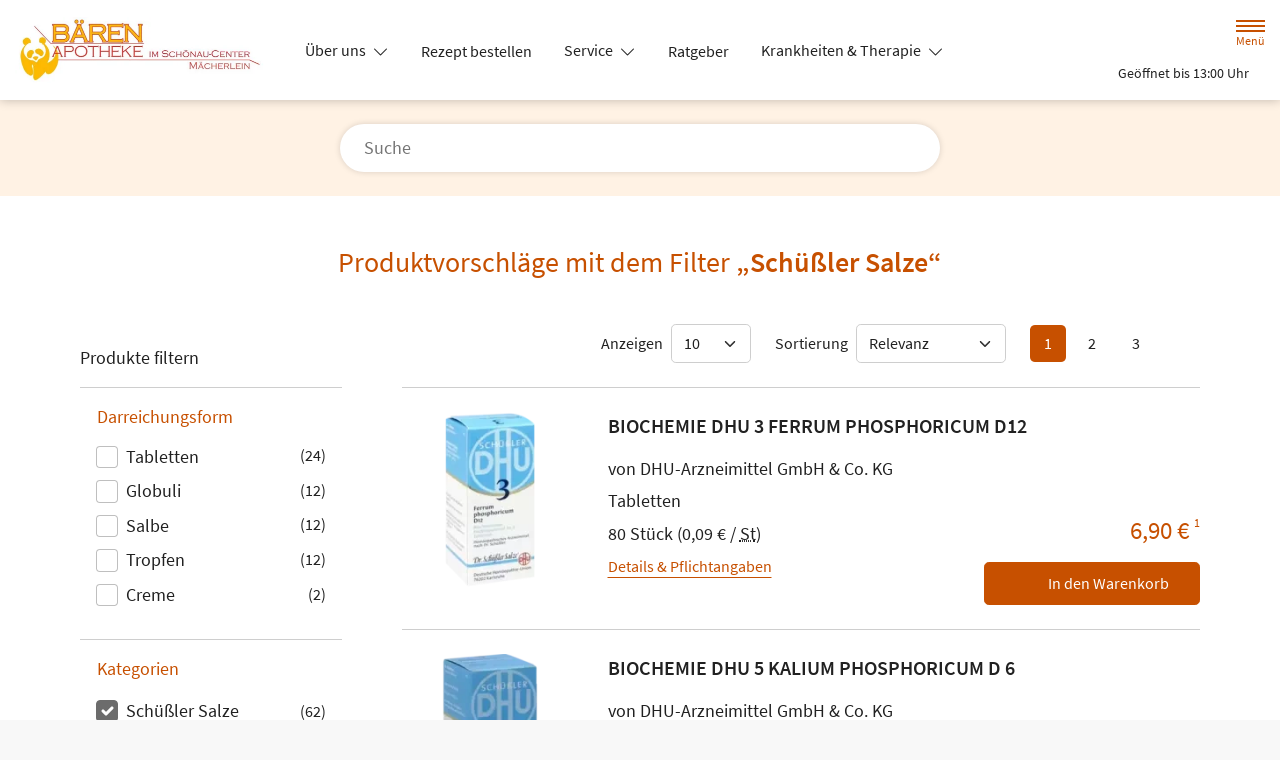

--- FILE ---
content_type: text/html; charset=UTF-8
request_url: https://www.baeren-apotheke-ma.de/shop?filter%5Bcategory_id%5D%5B0%5D=70
body_size: 14445
content:
<!doctype html>
<html lang="de">
<head>
    <title>Produktvorschläge mit dem Filter „Schüßler Salze“ | Bären-Apotheke im Schönau-Center in 68307 Mannheim</title>
    <meta charset="utf-8">
<meta http-equiv="x-ua-compatible" content="ie=edge">
<meta name="viewport" content="width=device-width, initial-scale=1">
<meta name="theme-color" content="#ffffff">    <meta name="description" content="Produktvorschläge mit dem Filter „Schüßler Salze“ präsentiert von Bären-Apotheke im Schönau-Center in Mannheim.">
    <meta property="og:title" content="Produktvorschläge mit dem Filter „Schüßler Salze“ | Bären-Apotheke im Schönau-Center">
    <meta property="og:site_name" content="Produktvorschläge mit dem Filter „Schüßler Salze“ | Bären-Apotheke im Schönau-Center">
        <meta name="mobile-web-app-capable" content="yes">
    <link rel="icon" sizes="192x192" href="https://premiumsite.apocdn.net/themes/common/images/home_screen_icon/apotheken_logo_192x192.png">
        <meta name="apple-mobile-web-app-capable" content="yes">     <link rel="apple-touch-icon" href="https://premiumsite.apocdn.net/apple-touch-icon.png">
    <link rel="apple-touch-icon" sizes="76x76" href="https://premiumsite.apocdn.net/apple-touch-icon-76x76.png">
    <link rel="apple-touch-icon" sizes="120x120" href="https://premiumsite.apocdn.net/apple-touch-icon-120x120.png">
    <link rel="apple-touch-icon" sizes="152x152" href="https://premiumsite.apocdn.net/apple-touch-icon-152x152.png">


<meta name="copyright" content="apotheken.de DAN GmbH">
<meta property="og:type" content="website">
<meta property="og:url" itemprop="url" content="baeren-apotheke-ma.de">
<meta property="og:image" itemprop="image" content="https://mein-uploads.apocdn.net/9101/logo/B%C3%A4ren%20Logo.png">
<meta name="format-detection" content="telephone=no">

    
    <link rel="manifest" href="/manifest.json">

                                                <link rel="preload" href="/fonts/source-sans-pro-v14-latin-300.woff" as="font" type="font/woff2" crossorigin>
                            <link rel="preload" href="/fonts/source-sans-pro-v14-latin-300.woff2" as="font" type="font/woff2" crossorigin>
                            <link rel="preload" href="/fonts/source-sans-pro-v14-latin-300italic.woff" as="font" type="font/woff2" crossorigin>
                            <link rel="preload" href="/fonts/source-sans-pro-v14-latin-300italic.woff2" as="font" type="font/woff2" crossorigin>
                            <link rel="preload" href="/fonts/source-sans-pro-v14-latin-600.woff" as="font" type="font/woff2" crossorigin>
                            <link rel="preload" href="/fonts/source-sans-pro-v14-latin-600.woff2" as="font" type="font/woff2" crossorigin>
                            <link rel="preload" href="/fonts/source-sans-pro-v14-latin-600italic.woff" as="font" type="font/woff2" crossorigin>
                            <link rel="preload" href="/fonts/source-sans-pro-v14-latin-600italic.woff2" as="font" type="font/woff2" crossorigin>
                            <link rel="preload" href="/fonts/source-sans-pro-v14-latin-italic.woff" as="font" type="font/woff2" crossorigin>
                            <link rel="preload" href="/fonts/source-sans-pro-v14-latin-italic.woff2" as="font" type="font/woff2" crossorigin>
                            <link rel="preload" href="/fonts/source-sans-pro-v14-latin-regular.woff" as="font" type="font/woff2" crossorigin>
                            <link rel="preload" href="/fonts/source-sans-pro-v14-latin-regular.woff2" as="font" type="font/woff2" crossorigin>
                        <link rel="preload" href="/fonts/source-sans-pro.css" as="style" onload="this.rel='stylesheet';">
            
                        <link rel="stylesheet" href="/color-scheme-build/color-scheme-orange-not-home.30402297.css" media="all">
                        <link rel="stylesheet" href="/color-scheme-build/color-scheme-orange.28ea6109.css" media="all">
                <link rel="preload" href="/color-scheme-build/color-scheme-orange-non-blocking.6cf586bb.css" as="style" onload="this.rel='stylesheet';">
                <meta name="apple-itunes-app" content="app-id=506362694">
    
    
    <script src="/legacy-build/runtime.9df288f6.js" defer data-turbo-track="reload" data-turbo-eval="false" nomodule integrity="sha384-mE1+j2IQOsimcDidE9F1Yru/wKwSdNSSdGNDtfCYrvAhh5scl0AzmLVh2DosIsgs"></script><script src="/legacy-build/214.fb710443.js" defer data-turbo-track="reload" data-turbo-eval="false" nomodule integrity="sha384-4HOY+NTvDXUFG+SGPNA8w22fYhSOxNEV+xC59y9AGCH22enQNLVaihQ3VktqsCY/"></script><script src="/legacy-build/89.6b28233e.js" defer data-turbo-track="reload" data-turbo-eval="false" nomodule integrity="sha384-aYwlL8dEh8b2hZPiYyupxqtcUW/k0+Cnb/sGrf5cuzXVzQY61oL9x3pgdagLo0JK"></script><script src="/legacy-build/765.53f34551.js" defer data-turbo-track="reload" data-turbo-eval="false" nomodule integrity="sha384-hsihJpiysRo9riUTkV1iWlMJPURdweNtmB3lNrlMsIqiJgqd2vsJEhB1knqkUyte"></script><script src="/legacy-build/stimulus.5025ab06.js" defer data-turbo-track="reload" data-turbo-eval="false" nomodule integrity="sha384-ngLKNCFIePTcoQxuyMjKS1MZILJPpEgzMnjuzcG666UTP2Kop6RQRbJ9COLuCRIK"></script><script src="/modern-build/runtime.962e44e4.js" defer data-turbo-track="reload" data-turbo-eval="false" type="module" integrity="sha384-4GfIZ9QYmCvE5GLUYGw8GGL5h2403CkrS4tGZ3G1VCfss/w25iYQE79ytOUq+Oi7"></script><script src="/modern-build/434.6bd839b1.js" defer data-turbo-track="reload" data-turbo-eval="false" type="module" integrity="sha384-1hO1vko9zz1+IXIXSS7QWLHrYzp4IqzzuJAGWUSwgbn14GGavQkQQJJg5a2iGYks"></script><script src="/modern-build/89.a0d9c62e.js" defer data-turbo-track="reload" data-turbo-eval="false" type="module" integrity="sha384-4MpcC+F0ee3FBN+/ujy0/1flzawMEarWYWlc60poMGXfMmcqPfrXymCMR80szm7m"></script><script src="/modern-build/854.e258fad3.js" defer data-turbo-track="reload" data-turbo-eval="false" type="module" integrity="sha384-CJu8/fWk27r+E4RN/4a9Z1hCRTsZ0v/RweU1+MLRdOZKGVdLJFCLu/fhORpKqz/p"></script><script src="/modern-build/stimulus.28e93a51.js" defer data-turbo-track="reload" data-turbo-eval="false" type="module" integrity="sha384-miohPM8LrISYRTLVMlMiaZqDBrEF9j3DKniA8RDLo3ergVbQVxX3Bq/PjWJJ9+nK"></script>

                                    <script data-controller="tracking" data-tracking-type-value="apothekenDeChat" type="text/plain" src="https://chat-widget.apotheken.de/chat-widget.js"></script>
            <script id="initialize-apotheken-de-chat" type="text/plain">
                function initializeApothekenDeChat() {
                    if (typeof window.apothekenDeChat === 'undefined') {
                        if (typeof window.initApothekenDeChatInterval === 'undefined') {
                            window.initApothekenDeChatInterval = setInterval(initializeApothekenDeChat, 1000);
                        }
                        return;
                    }

                    if (typeof window.initApothekenDeChatInterval !== 'undefined') {
                        clearInterval(window.initApothekenDeChatInterval);
                    }

                    window.apothekenDeChat.initialize({
                        secureId: '24ca337526bc9f186fbbc8f8c184c84d',
                        parentUrl: 'https://www.baeren-apotheke-ma.de',
                        privacyUrl: '/datenschutz',
                        usageUrl: '/agb'
                    });
                }

                window.addEventListener('turbo:load', initializeApothekenDeChat);
            </script>
            
        
        </head><body class="font-bootstrap-icons-not-ready font-apotheken-icons-v2-not-ready font-sourceSansPro show-search-form" data-controller="menu window-height webfonts error product-search block-search" data-block-search-autosuggestions-url-value="https://www.baeren-apotheke-ma.de/suche/suggestions/products" data-cart-count="0" data-locale="de">
    <a href="#content" class="visually-hidden-focusable">Zum Hauptinhalt springen</a>
    <div id="page">
                                <header id="header" data-controller="header" class="bg-default">
    <nav class="navbar">
        <div class="container-fluid flex-nowrap justify-content-lg-start align-items-start">
            <div class="column-left d-flex flex-column justify-content-start">
                <div class="d-flex">
                                        <a class="navbar-brand d-flex flex-column me-md-2" href="/" aria-label="Zur Startseite">
                        <div class="logo pe-3">
                            <img src="https://mein-uploads.apocdn.net/9101/logo/B%C3%A4ren%20Logo@500-160.webp" class="img" alt="Logo Bären-Apotheke im Schönau-Center" height="80" width="250">
                        </div>
                        <div class="pharmacy-name d-none">
                            <span>Bären-Apotheke im Schönau-Center</span>
                        </div>
                    </a>
                    <div class="d-flex flex-column justify-content-center">
                        <div class="pharmacy-name d-none">
                            Bären-Apotheke im Schönau-Center
                        </div>
                        <nav id="main-nav" class="d-none d-lg-flex me-5" data-controller="main-nav">
                            <ul class="menu list-inline d-flex flex-wrap align-items-center mb-0">
                                                                                                                                            <li class="menu__item">
                                            <a class="dropdown-toggle" data-bs-toggle="collapse" href="#menu-dropdown-1" role="button" aria-expanded="false">
                                                Über uns
                                            </a>
                                        </li>
                                                                                                                                                                                        <li class="menu__item">
                                            <a href="/rezept">Rezept bestellen</a>
                                        </li>
                                                                                                                                                <li class="menu__item">
                                            <a class="dropdown-toggle" data-bs-toggle="collapse" href="#menu-dropdown-2" role="button" aria-expanded="false">
                                                Service
                                            </a>
                                        </li>
                                                                                                                                                                                        <li class="menu__item">
                                            <a href="/advisor">Ratgeber</a>
                                        </li>
                                                                                                                                                <li class="menu__item">
                                            <a class="dropdown-toggle" data-bs-toggle="collapse" href="#menu-dropdown-3" role="button" aria-expanded="false">
                                                Krankheiten &amp; Therapie
                                            </a>
                                        </li>
                                                                                                                                                                                        <li class="menu__item">
                                            <a class="dropdown-toggle" data-bs-toggle="collapse" href="#menu-dropdown-4" role="button" aria-expanded="false">
                                                Eltern &amp; Kind
                                            </a>
                                        </li>
                                                                                                                                                                                        <li class="menu__item">
                                            <a href="/gesund-im-alter">Gesund im Alter</a>
                                        </li>
                                                                                                                                                <li class="menu__item">
                                            <a href="/kontakt">Kontakt</a>
                                        </li>
                                                                                                                                                <li class="menu__item">
                                            <a href="/news">News</a>
                                        </li>
                                                                                                </ul>
                        </nav>
                    </div>
                    </div>
                <div class="d-flex">
                    <a class="navbar-brand navbar-brand--sticky d-flex flex-column me-md-2" href="/" aria-label="Zur Startseite">
                        <div class="logo logo--sticky d-flex align-items-center">
                                                                                                                    <img src="/svg/Deutsche_Apotheke_Logo.svg" class="img me-2 apo-a" alt="Logo Apotheken A" width="551" height="559">
                                                                                                                                                                            <span class="title length-long">
                                Bären-Apotheke im Schönau-Center
                            </span>
                        </div>
                    </a>
                </div>
            </div>
            <div class="column-right d-flex flex-column flex-md-row-reverse flex-lg-column flex-xxl-row-reverse align-items-md-center align-items-lg-end align-items-xxl-center align-self-md-center align-self-lg-start align-self-xxl-center justify-content-end ms-lg-auto">
                <nav id="meta-nav" class="mb-2 mb-md-0 mb-lg-2 mb-xxl-0 ms-md-3 ms-xxl-5" aria-label="Globale Navigation">
                                        <ul class="menu list-inline d-flex align-items-center justify-content-end mb-0">
                                                    <li class="menu__item menu__item--icon list-inline-item">
                                <a href="tel:+49621771865" aria-label="Jetzt Apotheke anrufen">
                                    <i class="bi-telephone" role="img" aria-label="Anrufen"></i>
                                </a>
                            </li>
                                                <li class="menu__item menu__item--icon list-inline-item ms-md-2 ms-lg-2 ms-xxl-3" data-controller="cart-icon">
                                    <a href="/warenkorb" aria-label="Hier Warenkorb öffnen">
                                        <i id="cart-icon" class="bi bi-bag" role="img" aria-label="Warenkorb"></i>
                                    </a>
                                </li>
                            <li class="menu__item menu__item--icon list-inline-item ms-md-2 ms-lg-2 ms-xxl-3 d-none d-md-block">
                                <button id="toggle-search-overlay" aria-label="Suche" aria-haspopup="dialog">
                                    <i class="bi bi-search" role="img" aria-label="Suche" data-action="click->block-search#openOverlay"></i>
                                    <span class="d-none">Suche</span>
                                </button>
                            </li>
                            <li class="menu__item menu__item--toggle list-inline-item ms-md-4 ms-lg-3 ms-xxl-4">
                                <a id="toggle-offcanvas-nav" class="d-flex flex-column justify-content-center" href="#" aria-expanded="false" data-action="click->menu#menuOpen">
                                    <span class="icon"></span>
                                    <span class="title">Menü</span>
                                </a>
                            </li>
                        </ul>
                </nav>
                <div id="dropdown-opening-hours" class="oh dropdown">
    <a id="dropdown-opening-hours__dropdown-toggle" href="#" class="dropdown-toggle" data-bs-toggle="dropdown" aria-expanded="false" data-bs-auto-close="outside" data-header-target="toggle">
        <i class="bi-clock"></i>
                        <span>Geöffnet bis 13:00 Uhr</span>
            <i class="bi-chevron-down"></i>
    </a>
    <div id="dropdown-opening-hours__dropdown-menu" class="dropdown-menu dropdown-menu-end p-4" aria-labelledby="dropdown-opening-hours__dropdown-toggle" style="display:none" data-header-target="menu">
        <div class="d-grid gap-2 mb-4">
            <a href="/notdienst" class="btn btn-danger d-flex justify-content-center align-items-center">
                <i class="theme_icon-emergency-service me-1"></i>
                <span>Notdienst-Apotheken anzeigen</span>
            </a>
        </div>
        <h3 class="h4 text-center">Öffnungszeiten</h3>
                                                                                    <div class="oh-table d-flex flex-wrap">
                                                                                    <div>Montag</div>
                        <div>
                                                            08:30 - 13:00<br>
                                                            15:00 - 18:30<br>
                                                                                        <small></small>
                                                    </div>
                                                                    <div>Dienstag</div>
                        <div>
                                                            08:30 - 13:00<br>
                                                            15:00 - 18:30<br>
                                                                                        <small></small>
                                                    </div>
                                                                    <div>Mittwoch</div>
                        <div>
                                                            08:30 - 13:00<br>
                                                            15:00 - 18:30<br>
                                                                                        <small></small>
                                                    </div>
                                                                    <div>Donnerstag</div>
                        <div>
                                                            08:30 - 13:00<br>
                                                            15:00 - 18:30<br>
                                                                                        <small></small>
                                                    </div>
                                                                    <div>Freitag</div>
                        <div>
                                                            08:30 - 13:00<br>
                                                            15:00 - 18:30<br>
                                                                                        <small></small>
                                                    </div>
                                                                    <div>Samstag</div>
                        <div>
                                                            08:30 - 13:00<br>
                                                                                        <small></small>
                                                    </div>
                                                </div>
            </div>
</div>

                </div>
        </div>
    </nav>
</header>

                                    <ul id="menu-dropdown-1" class="dropdown-menu main-nav-dropdown">
                                                            <li>
                            <a class="dropdown-item" href="/unsere-apotheke">Unsere Apotheke</a>
                        </li>
                                                                                <li>
                            <a class="dropdown-item" href="/das-e-rezept-kommt-und-wir-sind-dabei">Das e-Rezept kommt: Und wir sind dabei!</a>
                        </li>
                                                                                <li>
                            <a class="dropdown-item" href="/ohne-rezepte-keine-apotheken-vor-ort">Ohne Rezepte keine Apotheken vor Ort!</a>
                        </li>
                                                 </ul>
                                                                        <ul id="menu-dropdown-2" class="dropdown-menu main-nav-dropdown">
                                                            <li>
                            <a class="dropdown-item" href="/services">Unsere Leistungen</a>
                        </li>
                                                                                <li>
                            <a class="dropdown-item" href="/notdienst">Notdienst heute</a>
                        </li>
                                                 </ul>
                                                                        <ul id="menu-dropdown-3" class="dropdown-menu main-nav-dropdown">
                <li>
    <a class="dropdown-item" href="/krankheiten-und-therapie/66-erkrankungen-im-alter">Erkrankungen im Alter</a>
</li>
<li>
    <a class="dropdown-item" href="/krankheiten-und-therapie/67-sexualmedizin">Sexualmedizin</a>
</li>
<li>
    <a class="dropdown-item" href="/krankheiten-und-therapie/70-aesthetische-chirurgie">Ästhetische Chirurgie</a>
</li>
<li>
    <a class="dropdown-item" href="/krankheiten-und-therapie/75-augen">Augen</a>
</li>
<li>
    <a class="dropdown-item" href="/krankheiten-und-therapie/81-zaehne-und-kiefer">Zähne und Kiefer</a>
</li>
<li>
    <a class="dropdown-item" href="/krankheiten-und-therapie/89-hno-atemwege-und-lunge">HNO, Atemwege und Lunge</a>
</li>
<li>
    <a class="dropdown-item" href="/krankheiten-und-therapie/99-magen-und-darm">Magen und Darm</a>
</li>
<li>
    <a class="dropdown-item" href="/krankheiten-und-therapie/107-herz-gefaesse-kreislauf">Herz, Gefäße, Kreislauf</a>
</li>
<li>
    <a class="dropdown-item" href="/krankheiten-und-therapie/113-stoffwechsel">Stoffwechsel</a>
</li>
<li>
    <a class="dropdown-item" href="/krankheiten-und-therapie/121-nieren-und-harnwege">Nieren und Harnwege</a>
</li>
<li>
    <a class="dropdown-item" href="/krankheiten-und-therapie/125-orthopaedie-und-unfallmedizin">Orthopädie und Unfallmedizin</a>
</li>
<li>
    <a class="dropdown-item" href="/krankheiten-und-therapie/136-rheumatologische-erkrankungen">Rheumatologische Erkrankungen</a>
</li>
<li>
    <a class="dropdown-item" href="/krankheiten-und-therapie/142-blut-krebs-und-infektionen">Blut, Krebs und Infektionen</a>
</li>
<li>
    <a class="dropdown-item" href="/krankheiten-und-therapie/149-haut-haare-und-naegel">Haut, Haare und Nägel</a>
</li>
<li>
    <a class="dropdown-item" href="/krankheiten-und-therapie/160-psychische-erkrankungen">Psychische Erkrankungen</a>
</li>
<li>
    <a class="dropdown-item" href="/krankheiten-und-therapie/166-neurologie">Neurologie</a>
</li>
<li>
    <a class="dropdown-item" href="/krankheiten-und-therapie/176-schmerz-und-schlafmedizin">Schmerz- und Schlafmedizin</a>
</li>
<li>
    <a class="dropdown-item" href="/krankheiten-und-therapie/180-frauenkrankheiten">Frauenkrankheiten</a>
</li>
<li>
    <a class="dropdown-item" href="/krankheiten-und-therapie/185-maennerkrankheiten">Männerkrankheiten</a>
</li>

            </ul>
                                                    <ul id="menu-dropdown-4" class="dropdown-menu main-nav-dropdown">
                <li>
    <a class="dropdown-item" href="/themenwelt/eltern-kind/29-eltern-und-kind/34-unerfuellter-kinderwunsch">Unerfüllter Kinderwunsch</a>
</li>
<li>
    <a class="dropdown-item" href="/themenwelt/eltern-kind/29-eltern-und-kind/35-schwangerschaft">Schwangerschaft</a>
</li>
<li>
    <a class="dropdown-item" href="/themenwelt/eltern-kind/29-eltern-und-kind/36-geburt-und-stillzeit">Geburt und Stillzeit</a>
</li>
<li>
    <a class="dropdown-item" href="/themenwelt/eltern-kind/29-eltern-und-kind/37-kinderkrankheiten">Kinderkrankheiten</a>
</li>

            </ul>
                                                                                    
                <nav id="offcanvas-nav" data-menu-target="menu">
    <header id="offcanvas-nav__header">
        <button id="btn-close-offcanvas-nav" type="button" class="btn-close btn-close--custom" aria-label="Close" data-action="click->menu#menuClose">
            <svg xmlns="http://www.w3.org/2000/svg" width="22" height="22"><path d="M12 11l9.8-9.8a.69.69 0 000-1 .69.69 0 00-1 0L11 10 1.2.21a.69.69 0 00-1 0 .69.69 0 000 1L10 11 .21 20.8a.69.69 0 000 1 .69.69 0 001 0L11 12l9.8 9.8a.7.7 0 101-1z"/></svg>
            <span class="visually-hidden">Menü schließen</span>
        </button>
        <div class="pharmacy-address">
            <address class="text-start m-0 px-3 py-2 py-lg-3 pe-5">
                <span class="pharmacy-name">
                    <figure>
                                                                                                    <img src="/svg/Deutsche_Apotheke_Logo.svg" class="apo-a" alt="" width="30" height="30">
                                           </figure>
                    <span>Bären-Apotheke im Schönau-Center</span>
                </span>
                                    <span class="location">
                        <i class="bi-geo-alt-fill"></i>
                        <span>Johann-Schütte-Str. 7 · 68307 Mannheim</span>
                    </span>
                                            <span class="phone">
                            <i class="bi-telephone-fill"></i>
                            <a href="tel:+49621771865">Telefon: 0621/77 18 65</a>
                        </span>
                                                                <span class="email">
                            <i class="bi-envelope-fill"></i>
                            <a href="mailto:baeren-apo.mannheim@t-online.de">baeren-apo.mannheim@t-online.de</a>
                        </span>
                                                </address>
            <a href="/kontakt" title="Zur Kontaktseite" class="btn-contact">
                    <i class="bi-chevron-right"></i>
                </a></div>
        <div class="search-form">
            <div class="form-wrap">
                <form action="/shop" class="f-flex p-3 pt-2 pb-2" method="get" data-controller="input-reset">
                        <fieldset>
                            <legend class="visually-hidden">Suche nach Medikamenten, Symptomen, PZNs</legend>
                            <div class="input-group">
                                <input
                                    id="offcanvas-search-field"
                                    type="text"
                                    name="search"
                                    placeholder="Suche"
                                    aria-label="Suche"
                                    autocomplete="off"
                                    aria-haspopup="dialog"
                                    value=""
                                    data-input-reset-target="input" data-block-search-target="offcanvasInput"
                                    data-action="focus->menu#searchFocus keyup->input-reset#toggleBtnReset focus->block-search#focusSuggestionsOffcanvas keyup->block-search#toggleSearchSuggestionsOffcanvas keyup->block-search#autosuggestionsOffcanvas">
                                <i class="bi bi-search text-primary"></i>
                            </div>
                            <button
                                type="reset"
                                class="btn btn-reset"
                                data-input-reset-target="button"
                                data-action="input-reset#reset block-search#reset">
                                <i class="bi bi-x-lg text-primary"></i>
                                <span class="visually-hidden">Suche zurücksetzen</span>
                            </button>
                        </fieldset>
                    </form>
                    <button id="btn-search-form-close" class="btn" data-action="click->menu#searchClose">
                        <i class="bi bi-arrow-left-short text-primary"></i>
                        <span class="visually-hidden">Suche schließen</span>
                    </button>
                </div><div class="autocomplete-results">
                    <div class="p-4 pt-3 pb-3">
                        <div id="offcanvas-search-autocomplete-results-placeholder" class="placeholder results-list">
                            <div data-block-search-target="defaultSuggestionsOffcanvas"></div>
                        </div>
                        <div id="offcanvas-search-autocomplete-results-list" class="results-list" data-block-search-target="suggestionsOffcanvasResultList"></div>
                    </div>
                    <div class="p-4 pt-3 pb-3">
                        <a href="/shop" class="btn btn-outline-primary mt-3 d-block" data-action="product-search#showSearchResults">
                            Alle Ergebnisse anzeigen
                        </a>
                    </div>
                </div></div>
    </header>
    <ul id="panel-menu" class="menu">
                                                <li class="menu__item">
                    <span>Über uns</span>
                    <ul class="menu menu--sub">
                                                                                                        <li class="menu__item">
                                    <a href="/unsere-apotheke">Unsere Apotheke</a>
                                </li>
                                                                                                                                                            <li class="menu__item">
                                    <a href="/das-e-rezept-kommt-und-wir-sind-dabei">Das e-Rezept kommt: Und wir sind dabei!</a>
                                </li>
                                                                                                                                                            <li class="menu__item">
                                    <a href="/ohne-rezepte-keine-apotheken-vor-ort">Ohne Rezepte keine Apotheken vor Ort!</a>
                                </li>
                                                                                                                                                                                                                                </ul>
                </li>
                                                            <li class="menu__item mm-listitem">
                    <a href="/rezept">Rezept bestellen</a>
                </li>
                                                            <li class="menu__item">
                    <span>Service</span>
                    <ul class="menu menu--sub">
                                                                                                        <li class="menu__item">
                                    <a href="/services">Unsere Leistungen</a>
                                </li>
                                                                                                                                                            <li class="menu__item">
                                    <a href="/notdienst">Notdienst heute</a>
                                </li>
                                                                                            </ul>
                </li>
                                                            <li class="menu__item mm-listitem">
                    <a href="/advisor">Ratgeber</a>
                </li>
                                                            <li class="menu__item">
    <span>Krankheiten & Therapie</span>
    <ul class="menu menu--sub">
        <li class="menu__item">
            <a href="/krankheiten-und-therapie/66-erkrankungen-im-alter">Erkrankungen im Alter</a>
        </li>
        <li class="menu__item">
            <a href="/krankheiten-und-therapie/67-sexualmedizin">Sexualmedizin</a>
        </li>
        <li class="menu__item">
            <a href="/krankheiten-und-therapie/70-aesthetische-chirurgie">Ästhetische Chirurgie</a>
        </li>
        <li class="menu__item">
            <a href="/krankheiten-und-therapie/75-augen">Augen</a>
        </li>
        <li class="menu__item">
            <a href="/krankheiten-und-therapie/81-zaehne-und-kiefer">Zähne und Kiefer</a>
        </li>
        <li class="menu__item">
            <a href="/krankheiten-und-therapie/89-hno-atemwege-und-lunge">HNO, Atemwege und Lunge</a>
        </li>
        <li class="menu__item">
            <a href="/krankheiten-und-therapie/99-magen-und-darm">Magen und Darm</a>
        </li>
        <li class="menu__item">
            <a href="/krankheiten-und-therapie/107-herz-gefaesse-kreislauf">Herz, Gefäße, Kreislauf</a>
        </li>
        <li class="menu__item">
            <a href="/krankheiten-und-therapie/113-stoffwechsel">Stoffwechsel</a>
        </li>
        <li class="menu__item">
            <a href="/krankheiten-und-therapie/121-nieren-und-harnwege">Nieren und Harnwege</a>
        </li>
        <li class="menu__item">
            <a href="/krankheiten-und-therapie/125-orthopaedie-und-unfallmedizin">Orthopädie und Unfallmedizin</a>
        </li>
        <li class="menu__item">
            <a href="/krankheiten-und-therapie/136-rheumatologische-erkrankungen">Rheumatologische Erkrankungen</a>
        </li>
        <li class="menu__item">
            <a href="/krankheiten-und-therapie/142-blut-krebs-und-infektionen">Blut, Krebs und Infektionen</a>
        </li>
        <li class="menu__item">
            <a href="/krankheiten-und-therapie/149-haut-haare-und-naegel">Haut, Haare und Nägel</a>
        </li>
        <li class="menu__item">
            <a href="/krankheiten-und-therapie/160-psychische-erkrankungen">Psychische Erkrankungen</a>
        </li>
        <li class="menu__item">
            <a href="/krankheiten-und-therapie/166-neurologie">Neurologie</a>
        </li>
        <li class="menu__item">
            <a href="/krankheiten-und-therapie/176-schmerz-und-schlafmedizin">Schmerz- und Schlafmedizin</a>
        </li>
        <li class="menu__item">
            <a href="/krankheiten-und-therapie/180-frauenkrankheiten">Frauenkrankheiten</a>
        </li>
        <li class="menu__item">
            <a href="/krankheiten-und-therapie/185-maennerkrankheiten">Männerkrankheiten</a>
        </li>
    </ul>
</li>

                                                            <li class="menu__item">
    <span>Eltern &amp; Kind</span>
    <ul class="menu menu--sub">
        <li class="menu__item">
            <a href="/themenwelt/eltern-kind/29-eltern-und-kind/34-unerfuellter-kinderwunsch">Unerfüllter Kinderwunsch</a>
        </li>
        <li class="menu__item">
            <a href="/themenwelt/eltern-kind/29-eltern-und-kind/35-schwangerschaft">Schwangerschaft</a>
        </li>
        <li class="menu__item">
            <a href="/themenwelt/eltern-kind/29-eltern-und-kind/36-geburt-und-stillzeit">Geburt und Stillzeit</a>
        </li>
        <li class="menu__item">
            <a href="/themenwelt/eltern-kind/29-eltern-und-kind/37-kinderkrankheiten">Kinderkrankheiten</a>
        </li>
    </ul>
</li>

                                                            <li class="menu__item mm-listitem">
                    <a href="/gesund-im-alter">Gesund im Alter</a>
                </li>
                                                            <li class="menu__item mm-listitem">
                    <a href="/kontakt">Kontakt</a>
                </li>
                                                            <li class="menu__item mm-listitem">
                    <a href="/news">News</a>
                </li>
                        </ul>
    <footer id="offcanvas-nav__footer" class="p-4 pt-3 pb-3">
        <ul class="menu list-inline mb-0">
            <li class="menu__item list-inline-item">
                <a href="/kontakt" class="menu__item list-inline-item">
                    <i class="bi bi-envelope"></i>
                    <span class="visually-hidden">Schreiben Sie uns eine E-Mail.</span>
                </a>
            </li></ul>
    </footer>
</nav>

                <div id="content">
            <div class="b b--search-form bg-light" data-block-search-target="form">
    <div class="container-fluid side-padding bg-light search-form-container" data-block-search-target="formContainer">
        <div class="search-form mx-auto py-3 py-sm-4">
            <h4 class="headline text-primary text-center d-none d-md-block">
                <strong>Suche</strong> nach Medikamenten, Symptomen, PZNs</h4>
            <form action="/shop" data-controller="input-reset">
                    <fieldset>
                        <legend class="visually-hidden">Suche nach Medikamenten, Symptomen, PZNs</legend>
                        <button class="close-search-overlay" aria-label="Suche schließen" data-action="click->block-search#closeOverlay">
                            <i class="bi bi-arrow-left-short text-primary"></i>
                            <span class="visually-hidden">Suche schließen</span>
                        </button>
                        <i class="bi bi-search text-primary" data-action="click->block-search#openOverlay"></i>
                        <div class="input-group">
                            <input
                                type="text"
                                id="search-field"
                                class="input-search"
                                name="search"
                                placeholder="Suche"
                                aria-label="Suche"
                                autocomplete="off"
                                value=""
                                data-input-reset-target="input" data-block-search-target="input"
                                data-action="keyup->input-reset#toggleBtnReset product-search#search keyup->block-search#autosuggestions keyup->block-search#toggleSearchSuggestions keyup->product-search#toggleSearchSuggestions click->block-search#openOverlay keydown.enter->product-search#showSearchResults">
                        </div>
                        <button
                            type="reset"
                            class="btn btn-reset input-reset-trigger"
                            data-target-input="search-field"
                            data-input-reset-target="button"
                            data-action="input-reset#reset block-search#reset">
                            <i class="bi bi-x-lg text-primary"></i>
                            <span class="visually-hidden">Suche zurücksetzen</span>
                        </button>
                        <button id="toggle-offcanvas-search" class="toggle-offcanvas-search d-block d-md-none" data-action="click->menu#searchOpen" aria-label="Suche öffnen">
                            <span class="visually-hidden">Suche öffnen</span>
                        </button>
                    </fieldset>
                </form>
                <div class="autocomplete-results py-3">
                        <div id="search-autocomplete-results-placeholder" class="placeholder results-list px-3">
                            <div data-product-search-target="searchSuggestions" data-block-search-target="defaultSuggestions">
                            </div>
                        </div>
                        <div id="search-autocomplete-results-list" class="results-list px-3" data-block-search-target="suggestionsResultList">
                        </div>
                        <div>
                            <a href="/shop" class="btn btn-outline-primary mt-3 d-block" data-action="product-search#showSearchResults">
                                Alle Ergebnisse anzeigen
                            </a>
                        </div>
                    </div>
                        </div>
    </div>
    <div class="bg" data-action="click->block-search#closeOverlay"></div>
</div>

                <form data-search-url="/shop" action="/shop" data-product-search-target="searchForm">
        <div class="b b--search-results" data-controller="tabs">
            <fieldset>
                <legend class="visually-hidden">Suchparameter</legend>
                <input type="hidden" name="search" value="" data-product-search-target="searchResultSearchHidden">
                <input type="hidden" name="page" value="1" data-product-search-target="searchResultPageHidden">
                <input type="hidden" name="limit" value="10" data-product-search-target="searchResultLimitHidden">
                <input type="hidden" name="sort" value="" data-product-search-target="searchResultSortHidden">
                <input type="hidden" name="offers" value="">
                <input type="hidden" name="activeTab" value="" data-tabs-target="activeTab">
            </fieldset>
            <div class="nav-tabs-wrap side-padding bg-light d-flex justify-content-center hidden">
                <ul class="nav nav-tabs" id="search-results-tabs" role="tablist">
                    <li class="nav-item">
                        <button class="nav-link active" id="tab-produkte" data-bs-toggle="tab" data-bs-target="#produkte" type="button" role="tab" aria-controls="produkte" aria-selected="true" data-action="click->tabs#showContent"data-tabs-target="tab">
                            Produkte
                        </button>
                    </li>
                    <li class="nav-item">
                        <button class="nav-link" id="tab-inhalte" data-bs-toggle="tab" data-bs-target="#inhalte" type="button" role="tab" aria-controls="inhalte" aria-selected="false" data-action="click->tabs#showContent"data-tabs-target="tab">
                            Inhalte
                        </button>
                    </li>
                </ul>
            </div>

            <div class="tab-content container-fluid side-padding py-3 py-lg-5" id="search-tab-content">
                <div class="tab-pane tab-pane--products fade show active" id="produkte" role="tabpanel" aria-labelledby="tab-produkte" data-tabs-target="content">

                    <div class="search-results__products">
                        <h1 class="h3 headline text-primary">
                                    Produktvorschläge mit dem Filter <strong>„Schüßler Salze“</strong>
                                </h1>
                        <div class="d-grid d-lg-none d-sm-flex justify-content-sm-center pb-3">
                            <button id="btn-search-filter-modal" class="btn btn-primary btn-filter" data-action="product-search#clickFilterSearchResults">
                                                                    Produkte filtern
                                                            </button>
                        </div>

                        <div class="row">
                            <div class="col col-12 col-lg-3 col--sidebar" data-controller="collapse-more">
                                <div id="search-filter" class="search-filter modal modal-fullscreen-container fade" tabindex="-1" aria-labelledby="search-tab-content" aria-hidden="false" data-product-search-target="searchFilterModalDiv">
                                    <div class="modal-dialog modal-fullscreen">
                                        <div class="search-filter-content modal-content">

                                            <header>
                                                <div class="modal-header d-lg-none">
                                                    <h5 class="modal-title">Filter</h5>
                                                    <button type="button" class="btn-close btn-close--custom" data-bs-dismiss="modal" aria-label="Schließen">
                                                        <svg xmlns="http://www.w3.org/2000/svg" width="22" height="22"><path d="M12 11l9.8-9.8a.69.69 0 000-1 .69.69 0 00-1 0L11 10 1.2.21a.69.69 0 00-1 0 .69.69 0 000 1L10 11 .21 20.8a.69.69 0 000 1 .69.69 0 001 0L11 12l9.8 9.8a.7.7 0 101-1z"/></svg>
                                                        <span class="d-none">Schließen</span>
                                                    </button>
                                                </div>
                                                <div class="d-none d-lg-flex py-3">
                                                                                                            Produkte filtern
                                                                                                    </div>
                                            </header>

                                            <div class="filters modal-body px-lg-0">

                                                <div class="filter filter--sorting d-lg-none">
                                                    <label class="form-label">
                                                        Sortieren nach
                                                    </label>
                                                    <div class="btn-group btn-group--scrollable" role="group" aria-label="Basic radio toggle button group">
                                                        <fieldset>
                                                            <legend class="visually-hidden">Sortierung</legend>
                                                            <input type="radio" id="sorting-option-1" class="btn-check" name="btnradio" value="relevance_score:DESC" autocomplete="off" title="Sortierung nach Relevanz" checked="checked" data-action="product-search#changeSearchResultSortInModal">
                                                            <label class="btn btn-outline-secondary" for="sorting-option-1" aria-label="Sortieren nach Relevanz">Relevanz</label>
                                                            <input type="radio" id="sorting-option-5" class="btn-check" name="btnradio" value="name:ASC" autocomplete="off" title="Sortierung von A-Z"  data-action="product-search#changeSearchResultSortInModal">
                                                            <label class="btn btn-outline-secondary" for="sorting-option-5" aria-label="Sortieren von A bis Z">von A bis Z</label>
                                                            <input type="radio" id="sorting-option-6" class="btn-check" name="btnradio" value="name:DESC" autocomplete="off" title="Sortierung von Z-A"  data-action="product-search#changeSearchResultSortInModal">
                                                            <label class="btn btn-outline-secondary" for="sorting-option-6" aria-label="Sortieren von Z bis A">von Z bis A</label>
                                                        </fieldset>
                                                    </div>
                                                </div>

                                                <div class="filter filter--per-page d-lg-none">
                                                    <button class="btn btn-filter-modal text-primary" data-bs-target="#modal-per-page" data-bs-toggle="modal" data-bs-dismiss="modal" data-action="product-search#showSubModal">
                                                        <span>Anzeigen</span>
                                                        <div class="selected"></div>
                                                        <i class="bi bi-chevron-right"></i>
                                                    </button>
                                                </div>

                                                                                                    <div class="filter filter--dosage-form">
                                                        <button class="btn btn-filter-modal text-primary d-lg-none" data-bs-target="#modal-dosage-form" data-bs-toggle="modal" data-bs-dismiss="modal" data-action="product-search#showSubModal">
                                                            <span>Darreichungsform</span>
                                                            <i class="bi bi-chevron-right"></i>
                                                        </button>
                                                        <button class="btn btn-filter-collapse text-primary d-none d-lg-flex" type="button" data-bs-toggle="collapse" data-bs-target="#collapse-dosage-form" aria-expanded="true" aria-controls="collapse-dosage-form">
                                                            <span>Darreichungsform</span>
                                                            <i class="bi bi-chevron-right"></i>
                                                        </button>
                                                        <fieldset>
                                                            <legend class="visually-hidden">Darreichungsform</legend>
                                                            <div class="collapse filter-collapse pb-3 label-rows-2 show" id="collapse-dosage-form"
    data-controller="collapse-more">
    <div id="collapse-filter-options-list-dosage-form" class="filter-options-list"
        data-collapse-more-target="optionList">
                                                        <div class="form-check">
                <input
                    type="checkbox"
                    id="collapse-dosage-form-option-0"
                    name="filter[dosage_form][]"
                    title="Darreichungsform Tabletten auswählen"
                    class="form-check-input"
                    value="TAB"
                    data-mode="collapse"
                    data-twin="modal-dosage-form-option-0"
                                        data-action="click->product-search#changeSearchResultFilter" >
                <label
                    class="form-check-label"
                    for="collapse-dosage-form-option-0">
                    Tabletten
                </label>
                                    <span class="total">(24)</span>
                            </div>
                                            <div class="form-check">
                <input
                    type="checkbox"
                    id="collapse-dosage-form-option-1"
                    name="filter[dosage_form][]"
                    title="Darreichungsform Globuli auswählen"
                    class="form-check-input"
                    value="GLO"
                    data-mode="collapse"
                    data-twin="modal-dosage-form-option-1"
                                        data-action="click->product-search#changeSearchResultFilter" >
                <label
                    class="form-check-label"
                    for="collapse-dosage-form-option-1">
                    Globuli
                </label>
                                    <span class="total">(12)</span>
                            </div>
                                            <div class="form-check">
                <input
                    type="checkbox"
                    id="collapse-dosage-form-option-2"
                    name="filter[dosage_form][]"
                    title="Darreichungsform Salbe auswählen"
                    class="form-check-input"
                    value="SAL"
                    data-mode="collapse"
                    data-twin="modal-dosage-form-option-2"
                                        data-action="click->product-search#changeSearchResultFilter" >
                <label
                    class="form-check-label"
                    for="collapse-dosage-form-option-2">
                    Salbe
                </label>
                                    <span class="total">(12)</span>
                            </div>
                                            <div class="form-check">
                <input
                    type="checkbox"
                    id="collapse-dosage-form-option-3"
                    name="filter[dosage_form][]"
                    title="Darreichungsform Tropfen auswählen"
                    class="form-check-input"
                    value="TRO"
                    data-mode="collapse"
                    data-twin="modal-dosage-form-option-3"
                                        data-action="click->product-search#changeSearchResultFilter" >
                <label
                    class="form-check-label"
                    for="collapse-dosage-form-option-3">
                    Tropfen
                </label>
                                    <span class="total">(12)</span>
                            </div>
                                            <div class="form-check">
                <input
                    type="checkbox"
                    id="collapse-dosage-form-option-4"
                    name="filter[dosage_form][]"
                    title="Darreichungsform Creme auswählen"
                    class="form-check-input"
                    value="CRE"
                    data-mode="collapse"
                    data-twin="modal-dosage-form-option-4"
                                        data-action="click->product-search#changeSearchResultFilter" >
                <label
                    class="form-check-label"
                    for="collapse-dosage-form-option-4">
                    Creme
                </label>
                                    <span class="total">(2)</span>
                            </div>
                        </div>
    </div>

                                                        </fieldset>
                                                    </div>
                                                
                                                
                                                
                                                                                                    <div class="filter filter--category-id">
                                                        <button class="btn btn-filter-modal text-primary d-lg-none" data-bs-target="#modal-category-id" data-bs-toggle="modal" data-bs-dismiss="modal" data-action="product-search#showSubModal">
                                                            <span>Kategorien</span>
                                                            <i class="bi bi-chevron-right"></i>
                                                        </button>
                                                        <button class="btn btn-filter-collapse text-primary d-none d-lg-flex" type="button" data-bs-toggle="collapse" data-bs-target="#collapse-category-id" aria-expanded="true" aria-controls="collapse-category-id">
                                                            <span>Kategorien</span>
                                                            <i class="bi bi-chevron-right"></i>
                                                        </button>
                                                        <fieldset>
                                                            <legend class="visually-hidden">Kategorien</legend>
                                                            <div class="collapse filter-collapse pb-3 show" id="collapse-category-id"
    data-controller="collapse-more">
    <div id="collapse-filter-options-list-category-id" class="filter-options-list"
        data-collapse-more-target="optionList">
                                                        <div class="form-check">
                <input
                    type="checkbox"
                    id="collapse-category-id-option-0"
                    name="filter[category_id][]"
                    title="Kategorien Schüßler Salze auswählen"
                    class="form-check-input"
                    value="70"
                    data-mode="collapse"
                    data-twin="modal-category-id-option-0"
                    checked                    data-action="click->product-search#changeSearchResultFilter" >
                <label
                    class="form-check-label"
                    for="collapse-category-id-option-0">
                    Schüßler Salze
                </label>
                                    <span class="total">(62)</span>
                            </div>
                        </div>
    </div>

                                                        </fieldset>
                                                    </div>
                                                
                                                
                                                                                                    <div class="filter filter--manufacturer">
                                                        <button class="btn btn-filter-modal text-primary d-lg-none" data-bs-target="#modal-manufacturer" data-bs-toggle="modal" data-bs-dismiss="modal" data-action="product-search#showSubModal">
                                                            <span>Hersteller</span>
                                                            <i class="bi bi-chevron-right"></i>
                                                        </button>
                                                        <button class="btn btn-filter-collapse text-primary d-none d-lg-flex" type="button" data-bs-toggle="collapse" data-bs-target="#collapse-manufacturer" aria-expanded="true" aria-controls="collapse-manufacturer">
                                                            <span>Hersteller</span>
                                                            <i class="bi bi-chevron-right"></i>
                                                        </button>
                                                        <fieldset>
                                                            <legend class="visually-hidden">Hersteller</legend>
                                                            <div class="collapse filter-collapse pb-3 label-rows-2 show" id="collapse-manufacturer"
    data-controller="collapse-more">
    <div id="collapse-filter-options-list-manufacturer" class="filter-options-list"
        data-collapse-more-target="optionList">
                                                        <div class="form-check">
                <input
                    type="checkbox"
                    id="collapse-manufacturer-option-0"
                    name="filter[vendor_id][]"
                    title="Hersteller DHU-Arzneimittel GmbH &amp; Co. KG auswählen"
                    class="form-check-input"
                    value="36245"
                    data-mode="collapse"
                    data-twin="modal-manufacturer-option-0"
                                        data-action="click->product-search#changeSearchResultFilter" >
                <label
                    class="form-check-label"
                    for="collapse-manufacturer-option-0">
                    DHU-Arzneimittel GmbH &amp; Co. KG
                </label>
                                    <span class="total">(38)</span>
                            </div>
                                            <div class="form-check">
                <input
                    type="checkbox"
                    id="collapse-manufacturer-option-1"
                    name="filter[vendor_id][]"
                    title="Hersteller Homöopathisches Laboratorium Alexander Pflüger GmbH &amp; Co. KG auswählen"
                    class="form-check-input"
                    value="22890"
                    data-mode="collapse"
                    data-twin="modal-manufacturer-option-1"
                                        data-action="click->product-search#changeSearchResultFilter" >
                <label
                    class="form-check-label"
                    for="collapse-manufacturer-option-1">
                    Homöopathisches Laboratorium Alexander Pflüger GmbH &amp; Co. KG
                </label>
                                    <span class="total">(24)</span>
                            </div>
                        </div>
    </div>

                                                        </fieldset>
                                                    </div>
                                                
                                                
                                                <div class="d-grid gap-2 d-lg-none">
                                                    <button id="btn-show-filtered-results" class="btn btn-primary mt-3 mb-2" data-action="product-search#showSearchResults">
                                                        Ergebnisse anzeigen
                                                    </button>

                                                    <button id="btn-reset-all-filters" class="btn btn-outline-primary mb-5" data-bs-dismiss="modal" data-action="product-search#clickResetFilterButton">
                                                        Filter zurücksetzen
                                                    </button>
                                                </div>

                                            </div>

                                        </div>
                                    </div>
                                </div>

                                                                    <div id="modal-per-page" class="modal modal-fullscreen-container filter-modal fade" tabindex="-1" aria-hidden="true"
    data-controller="collapse-more">
    <div class="modal-dialog modal-fullscreen">
        <div class="modal-content">
            <header class="modal-header d-lg-none">
                <h5 class="modal-title">Anzeigen je Seite</h5>
                <a class="link-return text-link" data-bs-target="#search-filter" data-bs-toggle="modal" data-bs-dismiss="modal">
                    zurück
                </a>
            </header>
            <div class="modal-body">
                <fieldset>
                    <legend class="visually-hidden">Anzeigen je Seite</legend>
                                            <label for="select-per-page" class="d-none">Auswahl für die Anzahl angezeigter Produkte</label>
                        <select id="select-per-page" title="Auswahl für die Anzahl angezeigter Produkte" class="form-select mt-3" data-product-search-target="filterSubModalSelect">
                                                            <option value="10" selected                                        title="10 auswählen">10</option>
                                                            <option value="25"                                         title="25 auswählen">25</option>
                                                            <option value="50"                                         title="50 auswählen">50</option>
                                                            <option value="100"                                         title="100 auswählen">100</option>
                                                    </select>
                                        <div class="d-grid gap-2">
                        <button
                            id="btn-apply-filter-per-page"
                            class="btn btn-outline-primary btn-apply-filter mt-3 mb-5"
                            data-bs-target="#search-filter" data-bs-toggle="modal" data-bs-dismiss="modal"
                            data-filter="per-page" data-action="product-search#clickFilterApplyButton">
                            Übernehmen
                        </button>
                    </div>
                </fieldset>
            </div>
        </div>
    </div>
</div>

                                
                                                                    <div id="modal-dosage-form" class="modal modal-fullscreen-container filter-modal fade" tabindex="-1" aria-hidden="true"
    data-controller="collapse-more">
    <div class="modal-dialog modal-fullscreen">
        <div class="modal-content">
            <header class="modal-header d-lg-none">
                <h5 class="modal-title">Darreichungsform</h5>
                <a class="link-return text-link" data-bs-target="#search-filter" data-bs-toggle="modal" data-bs-dismiss="modal">
                    zurück
                </a>
            </header>
            <div class="modal-body">
                <fieldset>
                    <legend class="visually-hidden">Darreichungsform</legend>
                                            <div id="modal-filter-options-list-dosage-form" class="filter-options-list" data-collapse-more-target="optionList">
                                                                                                                                                            <div class="form-check">
                                <input
                                    type="checkbox"
                                    id="modal-dosage-form-option-0"
                                    title="Darreichungsform Tabletten auswählen"
                                    data-product-search-name-param="filter[dosage_form][]"
                                    class="form-check-input"
                                    value="TAB"
                                    data-mode="modal" data-twin="collapse-dosage-form-option-0"
                                                                        data-action="change->product-search#filterSubModalCheckboxChange"
                                >
                                <label class="form-check-label" for="modal-dosage-form-option-0" aria-label="Darreichungsform Tabletten auswählen">
                                    Tabletten
                                </label>
                                <span class="total">(24)</span>
                            </div>
                                                                                                            <div class="form-check">
                                <input
                                    type="checkbox"
                                    id="modal-dosage-form-option-1"
                                    title="Darreichungsform Globuli auswählen"
                                    data-product-search-name-param="filter[dosage_form][]"
                                    class="form-check-input"
                                    value="GLO"
                                    data-mode="modal" data-twin="collapse-dosage-form-option-1"
                                                                        data-action="change->product-search#filterSubModalCheckboxChange"
                                >
                                <label class="form-check-label" for="modal-dosage-form-option-1" aria-label="Darreichungsform Globuli auswählen">
                                    Globuli
                                </label>
                                <span class="total">(12)</span>
                            </div>
                                                                                                            <div class="form-check">
                                <input
                                    type="checkbox"
                                    id="modal-dosage-form-option-2"
                                    title="Darreichungsform Salbe auswählen"
                                    data-product-search-name-param="filter[dosage_form][]"
                                    class="form-check-input"
                                    value="SAL"
                                    data-mode="modal" data-twin="collapse-dosage-form-option-2"
                                                                        data-action="change->product-search#filterSubModalCheckboxChange"
                                >
                                <label class="form-check-label" for="modal-dosage-form-option-2" aria-label="Darreichungsform Salbe auswählen">
                                    Salbe
                                </label>
                                <span class="total">(12)</span>
                            </div>
                                                                                                            <div class="form-check">
                                <input
                                    type="checkbox"
                                    id="modal-dosage-form-option-3"
                                    title="Darreichungsform Tropfen auswählen"
                                    data-product-search-name-param="filter[dosage_form][]"
                                    class="form-check-input"
                                    value="TRO"
                                    data-mode="modal" data-twin="collapse-dosage-form-option-3"
                                                                        data-action="change->product-search#filterSubModalCheckboxChange"
                                >
                                <label class="form-check-label" for="modal-dosage-form-option-3" aria-label="Darreichungsform Tropfen auswählen">
                                    Tropfen
                                </label>
                                <span class="total">(12)</span>
                            </div>
                                                                                                            <div class="form-check">
                                <input
                                    type="checkbox"
                                    id="modal-dosage-form-option-4"
                                    title="Darreichungsform Creme auswählen"
                                    data-product-search-name-param="filter[dosage_form][]"
                                    class="form-check-input"
                                    value="CRE"
                                    data-mode="modal" data-twin="collapse-dosage-form-option-4"
                                                                        data-action="change->product-search#filterSubModalCheckboxChange"
                                >
                                <label class="form-check-label" for="modal-dosage-form-option-4" aria-label="Darreichungsform Creme auswählen">
                                    Creme
                                </label>
                                <span class="total">(2)</span>
                            </div>
                                                </div>
                                                                <div class="d-grid gap-2">
                        <button
                            id="btn-apply-filter-dosage-form"
                            class="btn btn-outline-primary btn-apply-filter mt-3 mb-5"
                            data-bs-target="#search-filter" data-bs-toggle="modal" data-bs-dismiss="modal"
                            data-filter="dosage-form" data-action="product-search#clickFilterApplyButton">
                            Übernehmen
                        </button>
                    </div>
                </fieldset>
            </div>
        </div>
    </div>
</div>

                                
                                
                                                                
                                                                    <div id="modal-category-id" class="modal modal-fullscreen-container filter-modal fade" tabindex="-1" aria-hidden="true"
    data-controller="collapse-more">
    <div class="modal-dialog modal-fullscreen">
        <div class="modal-content">
            <header class="modal-header d-lg-none">
                <h5 class="modal-title">Kategorien</h5>
                <a class="link-return text-link" data-bs-target="#search-filter" data-bs-toggle="modal" data-bs-dismiss="modal">
                    zurück
                </a>
            </header>
            <div class="modal-body">
                <fieldset>
                    <legend class="visually-hidden">Kategorien</legend>
                                            <div id="modal-filter-options-list-category-id" class="filter-options-list" data-collapse-more-target="optionList">
                                                                                                                                                            <div class="form-check">
                                <input
                                    type="checkbox"
                                    id="modal-category-id-option-0"
                                    title="Kategorien Schüßler Salze auswählen"
                                    data-product-search-name-param="filter[category_id][]"
                                    class="form-check-input"
                                    value="70"
                                    data-mode="modal" data-twin="collapse-category-id-option-0"
                                    checked                                    data-action="change->product-search#filterSubModalCheckboxChange"
                                >
                                <label class="form-check-label" for="modal-category-id-option-0" aria-label="Kategorien Schüßler Salze auswählen">
                                    Schüßler Salze
                                </label>
                                <span class="total">(62)</span>
                            </div>
                                                </div>
                                                                <div class="d-grid gap-2">
                        <button
                            id="btn-apply-filter-category-id"
                            class="btn btn-outline-primary btn-apply-filter mt-3 mb-5"
                            data-bs-target="#search-filter" data-bs-toggle="modal" data-bs-dismiss="modal"
                            data-filter="category-id" data-action="product-search#clickFilterApplyButton">
                            Übernehmen
                        </button>
                    </div>
                </fieldset>
            </div>
        </div>
    </div>
</div>

                                
                                
                                                                    <div id="modal-manufacturer" class="modal modal-fullscreen-container filter-modal fade" tabindex="-1" aria-hidden="true"
    data-controller="collapse-more">
    <div class="modal-dialog modal-fullscreen">
        <div class="modal-content">
            <header class="modal-header d-lg-none">
                <h5 class="modal-title">Hersteller</h5>
                <a class="link-return text-link" data-bs-target="#search-filter" data-bs-toggle="modal" data-bs-dismiss="modal">
                    zurück
                </a>
            </header>
            <div class="modal-body">
                <fieldset>
                    <legend class="visually-hidden">Hersteller</legend>
                                            <div id="modal-filter-options-list-manufacturer" class="filter-options-list" data-collapse-more-target="optionList">
                                                                                                                                                            <div class="form-check">
                                <input
                                    type="checkbox"
                                    id="modal-manufacturer-option-0"
                                    title="Hersteller DHU-Arzneimittel GmbH &amp; Co. KG auswählen"
                                    data-product-search-name-param="filter[vendor_id][]"
                                    class="form-check-input"
                                    value="36245"
                                    data-mode="modal" data-twin="collapse-manufacturer-option-0"
                                                                        data-action="change->product-search#filterSubModalCheckboxChange"
                                >
                                <label class="form-check-label" for="modal-manufacturer-option-0" aria-label="Hersteller DHU-Arzneimittel GmbH &amp; Co. KG auswählen">
                                    DHU-Arzneimittel GmbH &amp; Co. KG
                                </label>
                                <span class="total">(38)</span>
                            </div>
                                                                                                            <div class="form-check">
                                <input
                                    type="checkbox"
                                    id="modal-manufacturer-option-1"
                                    title="Hersteller Homöopathisches Laboratorium Alexander Pflüger GmbH &amp; Co. KG auswählen"
                                    data-product-search-name-param="filter[vendor_id][]"
                                    class="form-check-input"
                                    value="22890"
                                    data-mode="modal" data-twin="collapse-manufacturer-option-1"
                                                                        data-action="change->product-search#filterSubModalCheckboxChange"
                                >
                                <label class="form-check-label" for="modal-manufacturer-option-1" aria-label="Hersteller Homöopathisches Laboratorium Alexander Pflüger GmbH &amp; Co. KG auswählen">
                                    Homöopathisches Laboratorium Alexander Pflüger GmbH &amp; Co. KG
                                </label>
                                <span class="total">(24)</span>
                            </div>
                                                </div>
                                                                <div class="d-grid gap-2">
                        <button
                            id="btn-apply-filter-manufacturer"
                            class="btn btn-outline-primary btn-apply-filter mt-3 mb-5"
                            data-bs-target="#search-filter" data-bs-toggle="modal" data-bs-dismiss="modal"
                            data-filter="manufacturer" data-action="product-search#clickFilterApplyButton">
                            Übernehmen
                        </button>
                    </div>
                </fieldset>
            </div>
        </div>
    </div>
</div>

                                
                                
                            </div>
                            <div class="col col-12 col-lg-9 pt-lg-2 ps-lg-5">
                                <div id="toolbar-top" class="toolbar d-none d-lg-flex justify-content-end align-items-center pb-4">
                                    <div class="form-inline me-4">
                                        <label class="form-label me-2" for="select--per-page" aria-label="Auswahl für die Anzahl angezeigter Produkte">Anzeigen</label>
                                        <select class="form-select" id="select--per-page" style="width: 80px" title="Auswahl für die Anzahl angezeigter Produkte" data-product-search-target="searchResultLimit" data-action="product-search#changeSearchResultLimit">
                                            <option value="10" selected="selected">10</option>
                                            <option value="25" >25</option>
                                            <option value="50" >50</option>
                                            <option value="100" >100</option>
                                        </select>
                                    </div>

                                                                            <div class="form-inline me-4">
                                            <label class="form-label me-2" for="inlineFormSelectPref">Sortierung</label>
                                            <select class="form-select" id="inlineFormSelectPref" style="width: 150px" title="Auswahl für die Sortierung der angezeigten Produkte" data-action="product-search#changeSearchResultSort">
                                                <option value="relevance_score:DESC" selected="selected">Relevanz</option>
                                                <option value="name:ASC" >von A bis Z</option>
                                                <option value="name:DESC" >von Z bis A</option>
                                            </select>
                                        </div>
                                    
                                     <nav class="" aria-label="Seitennavigation">
                    <ul class="pagination d-flex">
                                                                                            <li class="page-item active" aria-current="page"><a id="page-1" class="page-link" href="/shop" data-product-search-target="sort" data-action="click->product-search#changeSearchResultPage">1</a></li>
                                                                                                <li class="page-item " ><a id="page-2" class="page-link" href="/shop" data-product-search-target="sort" data-action="click->product-search#changeSearchResultPage">2</a></li>
                                                                                                <li class="page-item " ><a id="page-3" class="page-link" href="/shop" data-product-search-target="sort" data-action="click->product-search#changeSearchResultPage">3</a></li>
                                                                                                                                                                                                                                                                                                                                                                                                                                                        <li class="page-item"><a id="next-page-2" class="page-link" href="/shop" data-action="product-search#nextPage" aria-label="zur nächsten Seite"><i class="bi bi-caret-right-fill"></i></a></li>
                    </ul>
    </nav>

                                </div>
                                <div class="product-listing">
                                                                                                                        <div class="product product-listing__item">
    <div class="row row--title">
        <div class="col offset-md-3">
            <h2 class="products-name h6">
                <a href="/produkt/00274016/biochemie-dhu-3-ferrum-phosphoricum-d12" class="text-reset">BIOCHEMIE DHU 3 FERRUM PHOSPHORICUM D12</a>
            </h2>
        </div>
    </div>
    <div class="row">
        <div class="col col-4 col-md-3 col--image">
            <a href="/produkt/00274016/biochemie-dhu-3-ferrum-phosphoricum-d12" class="text-reset" aria-label="Zu 'BIOCHEMIE DHU 3 FERRUM PHOSPHORICUM D12'">
                <figure>
                                            <img src="https://cdn1.apopixx.de/300/web_schraeg_webp/00274016.webp" srcset="https://cdn1.apopixx.de/200/web_schraeg_webp/00274016.webp 1x, https://cdn1.apopixx.de/400/web_schraeg_webp/00274016.webp 2x" alt="BIOCHEMIE DHU 3 FERRUM PHOSPHORICUM D12" class="img-fluid" width="250" height="250">
                                                        </figure>
            </a>
        </div>
        <div class="col col-8 col-md-9 col--text">
            <div class="row flex-column flex-md-row">
                <div class="col col col--details">
                    <div class="manufacturer">
                        von DHU-Arzneimittel GmbH &amp; Co. KG
                    </div>
                    <div class="dosage-form">
                        Tabletten
                    </div>
                    <div class="quantity">
                        80 Stück
                        (0,09 € / <abbr title="Stück">St</abbr>)</div>
                    <a href="/produkt/00274016/biochemie-dhu-3-ferrum-phosphoricum-d12" class="text-link link-details">
                        Details & Pflichtangaben
                    </a>
                    <div class="d-md-none">
                        
                    </div>
                </div>
                <div class="col col--price-cart">
                    <div class="row flex-md-column justify-content-between mt-2">
                        <div class="col col-12 col--availability d-none d-md-block">
                            
                        </div>
                                                    <div class="col col-9 col-md-12 col--price text-md-end">
                                                                <div class="price-wrap">
                                    <span class="price text-primary">
                                        6,90 €
                                    </span>
                                    <span class="price-additions text-primary">
                                        <sup>1</sup>
                                    </span>
                                </div>
                            </div>
                            <div class="col col-3 col-md-12 price text-end mt-md-3" data-controller="add-to-cart" data-add-to-cart-pzn-value="00274016" data-add-to-cart-add-to-cart-url-value="/warenkorb/hinzufuegen" data-add-to-cart-cart-url-value="/warenkorb">
                                <input type="hidden" value="1" data-add-to-cart-target="quantity" />
                                <button class="btn btn-primary btn-cart" data-action="click->add-to-cart#add" data-add-to-cart-target="button" >
                                    <i class="bi bi-bag-plus-fill"></i>
                                    <span class="d-none d-md-inline">In den Warenkorb</span>
                                </button>
                            </div>
                                            </div>
                </div>
            </div>
        </div>
    </div>
</div>

                                                                                    <div class="product product-listing__item">
    <div class="row row--title">
        <div class="col offset-md-3">
            <h2 class="products-name h6">
                <a href="/produkt/00274163/biochemie-dhu-5-kalium-phosphoricum-d-6" class="text-reset">BIOCHEMIE DHU 5 KALIUM PHOSPHORICUM D 6</a>
            </h2>
        </div>
    </div>
    <div class="row">
        <div class="col col-4 col-md-3 col--image">
            <a href="/produkt/00274163/biochemie-dhu-5-kalium-phosphoricum-d-6" class="text-reset" aria-label="Zu 'BIOCHEMIE DHU 5 KALIUM PHOSPHORICUM D 6'">
                <figure>
                                            <img src="https://cdn1.apopixx.de/300/web_schraeg_webp/00274163.webp" srcset="https://cdn1.apopixx.de/200/web_schraeg_webp/00274163.webp 1x, https://cdn1.apopixx.de/400/web_schraeg_webp/00274163.webp 2x" alt="BIOCHEMIE DHU 5 KALIUM PHOSPHORICUM D 6" class="img-fluid" width="250" height="250">
                                                        </figure>
            </a>
        </div>
        <div class="col col-8 col-md-9 col--text">
            <div class="row flex-column flex-md-row">
                <div class="col col col--details">
                    <div class="manufacturer">
                        von DHU-Arzneimittel GmbH &amp; Co. KG
                    </div>
                    <div class="dosage-form">
                        Tabletten
                    </div>
                    <div class="quantity">
                        80 Stück
                        (0,09 € / <abbr title="Stück">St</abbr>)</div>
                    <a href="/produkt/00274163/biochemie-dhu-5-kalium-phosphoricum-d-6" class="text-link link-details">
                        Details & Pflichtangaben
                    </a>
                    <div class="d-md-none">
                        
                    </div>
                </div>
                <div class="col col--price-cart">
                    <div class="row flex-md-column justify-content-between mt-2">
                        <div class="col col-12 col--availability d-none d-md-block">
                            
                        </div>
                                                    <div class="col col-9 col-md-12 col--price text-md-end">
                                                                <div class="price-wrap">
                                    <span class="price text-primary">
                                        6,90 €
                                    </span>
                                    <span class="price-additions text-primary">
                                        <sup>1</sup>
                                    </span>
                                </div>
                            </div>
                            <div class="col col-3 col-md-12 price text-end mt-md-3" data-controller="add-to-cart" data-add-to-cart-pzn-value="00274163" data-add-to-cart-add-to-cart-url-value="/warenkorb/hinzufuegen" data-add-to-cart-cart-url-value="/warenkorb">
                                <input type="hidden" value="1" data-add-to-cart-target="quantity" />
                                <button class="btn btn-primary btn-cart" data-action="click->add-to-cart#add" data-add-to-cart-target="button" >
                                    <i class="bi bi-bag-plus-fill"></i>
                                    <span class="d-none d-md-inline">In den Warenkorb</span>
                                </button>
                            </div>
                                            </div>
                </div>
            </div>
        </div>
    </div>
</div>

                                                                                    <div class="product product-listing__item">
    <div class="row row--title">
        <div class="col offset-md-3">
            <h2 class="products-name h6">
                <a href="/produkt/00274364/biochemie-dhu-7-magnesium-phosphoricum-d-6" class="text-reset">BIOCHEMIE DHU 7 MAGNESIUM PHOSPHORICUM D 6</a>
            </h2>
        </div>
    </div>
    <div class="row">
        <div class="col col-4 col-md-3 col--image">
            <a href="/produkt/00274364/biochemie-dhu-7-magnesium-phosphoricum-d-6" class="text-reset" aria-label="Zu 'BIOCHEMIE DHU 7 MAGNESIUM PHOSPHORICUM D 6'">
                <figure>
                                            <img src="https://cdn1.apopixx.de/300/web_schraeg_webp/00274364.webp" srcset="https://cdn1.apopixx.de/200/web_schraeg_webp/00274364.webp 1x, https://cdn1.apopixx.de/400/web_schraeg_webp/00274364.webp 2x" alt="BIOCHEMIE DHU 7 MAGNESIUM PHOSPHORICUM D 6" class="img-fluid" width="250" height="250">
                                                        </figure>
            </a>
        </div>
        <div class="col col-8 col-md-9 col--text">
            <div class="row flex-column flex-md-row">
                <div class="col col col--details">
                    <div class="manufacturer">
                        von DHU-Arzneimittel GmbH &amp; Co. KG
                    </div>
                    <div class="dosage-form">
                        Tabletten
                    </div>
                    <div class="quantity">
                        80 Stück
                        (0,09 € / <abbr title="Stück">St</abbr>)</div>
                    <a href="/produkt/00274364/biochemie-dhu-7-magnesium-phosphoricum-d-6" class="text-link link-details">
                        Details & Pflichtangaben
                    </a>
                    <div class="d-md-none">
                        
                    </div>
                </div>
                <div class="col col--price-cart">
                    <div class="row flex-md-column justify-content-between mt-2">
                        <div class="col col-12 col--availability d-none d-md-block">
                            
                        </div>
                                                    <div class="col col-9 col-md-12 col--price text-md-end">
                                                                <div class="price-wrap">
                                    <span class="price text-primary">
                                        6,90 €
                                    </span>
                                    <span class="price-additions text-primary">
                                        <sup>1</sup>
                                    </span>
                                </div>
                            </div>
                            <div class="col col-3 col-md-12 price text-end mt-md-3" data-controller="add-to-cart" data-add-to-cart-pzn-value="00274364" data-add-to-cart-add-to-cart-url-value="/warenkorb/hinzufuegen" data-add-to-cart-cart-url-value="/warenkorb">
                                <input type="hidden" value="1" data-add-to-cart-target="quantity" />
                                <button class="btn btn-primary btn-cart" data-action="click->add-to-cart#add" data-add-to-cart-target="button" >
                                    <i class="bi bi-bag-plus-fill"></i>
                                    <span class="d-none d-md-inline">In den Warenkorb</span>
                                </button>
                            </div>
                                            </div>
                </div>
            </div>
        </div>
    </div>
</div>

                                                                                    <div class="product product-listing__item">
    <div class="row row--title">
        <div class="col offset-md-3">
            <h2 class="products-name h6">
                <a href="/produkt/06318832/biochemie-pfluger-nr-3-ferrum-phosphoricum-d-12" class="text-reset">Biochemie Pflüger Nr. 3 Ferrum phosphoricum D 12</a>
            </h2>
        </div>
    </div>
    <div class="row">
        <div class="col col-4 col-md-3 col--image">
            <a href="/produkt/06318832/biochemie-pfluger-nr-3-ferrum-phosphoricum-d-12" class="text-reset" aria-label="Zu 'Biochemie Pflüger Nr. 3 Ferrum phosphoricum D 12'">
                <figure>
                                            <img src="https://cdn1.apopixx.de/300/web_schraeg_webp/06318832.webp" srcset="https://cdn1.apopixx.de/200/web_schraeg_webp/06318832.webp 1x, https://cdn1.apopixx.de/400/web_schraeg_webp/06318832.webp 2x" alt="Biochemie Pflüger Nr. 3 Ferrum phosphoricum D 12" class="img-fluid" width="250" height="250">
                                                        </figure>
            </a>
        </div>
        <div class="col col-8 col-md-9 col--text">
            <div class="row flex-column flex-md-row">
                <div class="col col col--details">
                    <div class="manufacturer">
                        von Homöopathisches Laboratorium Alexander Pflüger GmbH &amp; Co. KG
                    </div>
                    <div class="dosage-form">
                        Tabletten
                    </div>
                    <div class="quantity">
                        100 Stück
                        (0,06 € / <abbr title="Stück">St</abbr>)</div>
                    <a href="/produkt/06318832/biochemie-pfluger-nr-3-ferrum-phosphoricum-d-12" class="text-link link-details">
                        Details & Pflichtangaben
                    </a>
                    <div class="d-md-none">
                        
                    </div>
                </div>
                <div class="col col--price-cart">
                    <div class="row flex-md-column justify-content-between mt-2">
                        <div class="col col-12 col--availability d-none d-md-block">
                            
                        </div>
                                                    <div class="col col-9 col-md-12 col--price text-md-end">
                                                                <div class="price-wrap">
                                    <span class="price text-primary">
                                        5,85 €
                                    </span>
                                    <span class="price-additions text-primary">
                                        <sup>1</sup>
                                    </span>
                                </div>
                            </div>
                            <div class="col col-3 col-md-12 price text-end mt-md-3" data-controller="add-to-cart" data-add-to-cart-pzn-value="06318832" data-add-to-cart-add-to-cart-url-value="/warenkorb/hinzufuegen" data-add-to-cart-cart-url-value="/warenkorb">
                                <input type="hidden" value="1" data-add-to-cart-target="quantity" />
                                <button class="btn btn-primary btn-cart" data-action="click->add-to-cart#add" data-add-to-cart-target="button" >
                                    <i class="bi bi-bag-plus-fill"></i>
                                    <span class="d-none d-md-inline">In den Warenkorb</span>
                                </button>
                            </div>
                                            </div>
                </div>
            </div>
        </div>
    </div>
</div>

                                                                                    <div class="product product-listing__item">
    <div class="row row--title">
        <div class="col offset-md-3">
            <h2 class="products-name h6">
                <a href="/produkt/06319180/biochemie-pfluger-nr-5-kalium-phosphoricum-d-6" class="text-reset">Biochemie Pflüger Nr. 5 Kalium phosphoricum D 6</a>
            </h2>
        </div>
    </div>
    <div class="row">
        <div class="col col-4 col-md-3 col--image">
            <a href="/produkt/06319180/biochemie-pfluger-nr-5-kalium-phosphoricum-d-6" class="text-reset" aria-label="Zu 'Biochemie Pflüger Nr. 5 Kalium phosphoricum D 6'">
                <figure>
                                            <img src="https://cdn1.apopixx.de/300/web_schraeg_webp/06319180.webp" srcset="https://cdn1.apopixx.de/200/web_schraeg_webp/06319180.webp 1x, https://cdn1.apopixx.de/400/web_schraeg_webp/06319180.webp 2x" alt="Biochemie Pflüger Nr. 5 Kalium phosphoricum D 6" class="img-fluid" width="250" height="250">
                                                        </figure>
            </a>
        </div>
        <div class="col col-8 col-md-9 col--text">
            <div class="row flex-column flex-md-row">
                <div class="col col col--details">
                    <div class="manufacturer">
                        von Homöopathisches Laboratorium Alexander Pflüger GmbH &amp; Co. KG
                    </div>
                    <div class="dosage-form">
                        Tabletten
                    </div>
                    <div class="quantity">
                        100 Stück
                        (0,06 € / <abbr title="Stück">St</abbr>)</div>
                    <a href="/produkt/06319180/biochemie-pfluger-nr-5-kalium-phosphoricum-d-6" class="text-link link-details">
                        Details & Pflichtangaben
                    </a>
                    <div class="d-md-none">
                        
                    </div>
                </div>
                <div class="col col--price-cart">
                    <div class="row flex-md-column justify-content-between mt-2">
                        <div class="col col-12 col--availability d-none d-md-block">
                            
                        </div>
                                                    <div class="col col-9 col-md-12 col--price text-md-end">
                                                                <div class="price-wrap">
                                    <span class="price text-primary">
                                        5,85 €
                                    </span>
                                    <span class="price-additions text-primary">
                                        <sup>1</sup>
                                    </span>
                                </div>
                            </div>
                            <div class="col col-3 col-md-12 price text-end mt-md-3" data-controller="add-to-cart" data-add-to-cart-pzn-value="06319180" data-add-to-cart-add-to-cart-url-value="/warenkorb/hinzufuegen" data-add-to-cart-cart-url-value="/warenkorb">
                                <input type="hidden" value="1" data-add-to-cart-target="quantity" />
                                <button class="btn btn-primary btn-cart" data-action="click->add-to-cart#add" data-add-to-cart-target="button" >
                                    <i class="bi bi-bag-plus-fill"></i>
                                    <span class="d-none d-md-inline">In den Warenkorb</span>
                                </button>
                            </div>
                                            </div>
                </div>
            </div>
        </div>
    </div>
</div>

                                                                                    <div class="product product-listing__item">
    <div class="row row--title">
        <div class="col offset-md-3">
            <h2 class="products-name h6">
                <a href="/produkt/06319323/biochemie-pfluger-nr-7-magnesium-phosphoricum-d-6" class="text-reset">Biochemie Pflüger Nr. 7 Magnesium phosphoricum D 6</a>
            </h2>
        </div>
    </div>
    <div class="row">
        <div class="col col-4 col-md-3 col--image">
            <a href="/produkt/06319323/biochemie-pfluger-nr-7-magnesium-phosphoricum-d-6" class="text-reset" aria-label="Zu 'Biochemie Pflüger Nr. 7 Magnesium phosphoricum D 6'">
                <figure>
                                            <img src="https://cdn1.apopixx.de/300/web_schraeg_webp/06319323.webp" srcset="https://cdn1.apopixx.de/200/web_schraeg_webp/06319323.webp 1x, https://cdn1.apopixx.de/400/web_schraeg_webp/06319323.webp 2x" alt="Biochemie Pflüger Nr. 7 Magnesium phosphoricum D 6" class="img-fluid" width="250" height="250">
                                                        </figure>
            </a>
        </div>
        <div class="col col-8 col-md-9 col--text">
            <div class="row flex-column flex-md-row">
                <div class="col col col--details">
                    <div class="manufacturer">
                        von Homöopathisches Laboratorium Alexander Pflüger GmbH &amp; Co. KG
                    </div>
                    <div class="dosage-form">
                        Tabletten
                    </div>
                    <div class="quantity">
                        100 Stück
                        (0,06 € / <abbr title="Stück">St</abbr>)</div>
                    <a href="/produkt/06319323/biochemie-pfluger-nr-7-magnesium-phosphoricum-d-6" class="text-link link-details">
                        Details & Pflichtangaben
                    </a>
                    <div class="d-md-none">
                        
                    </div>
                </div>
                <div class="col col--price-cart">
                    <div class="row flex-md-column justify-content-between mt-2">
                        <div class="col col-12 col--availability d-none d-md-block">
                            
                        </div>
                                                    <div class="col col-9 col-md-12 col--price text-md-end">
                                                                <div class="price-wrap">
                                    <span class="price text-primary">
                                        5,85 €
                                    </span>
                                    <span class="price-additions text-primary">
                                        <sup>1</sup>
                                    </span>
                                </div>
                            </div>
                            <div class="col col-3 col-md-12 price text-end mt-md-3" data-controller="add-to-cart" data-add-to-cart-pzn-value="06319323" data-add-to-cart-add-to-cart-url-value="/warenkorb/hinzufuegen" data-add-to-cart-cart-url-value="/warenkorb">
                                <input type="hidden" value="1" data-add-to-cart-target="quantity" />
                                <button class="btn btn-primary btn-cart" data-action="click->add-to-cart#add" data-add-to-cart-target="button" >
                                    <i class="bi bi-bag-plus-fill"></i>
                                    <span class="d-none d-md-inline">In den Warenkorb</span>
                                </button>
                            </div>
                                            </div>
                </div>
            </div>
        </div>
    </div>
</div>

                                                                                    <div class="product product-listing__item">
    <div class="row row--title">
        <div class="col offset-md-3">
            <h2 class="products-name h6">
                <a href="/produkt/06319375/biochemie-pfluger-nr-8-natrium-chloratum-d-6" class="text-reset">Biochemie Pflüger Nr. 8 Natrium chloratum D 6</a>
            </h2>
        </div>
    </div>
    <div class="row">
        <div class="col col-4 col-md-3 col--image">
            <a href="/produkt/06319375/biochemie-pfluger-nr-8-natrium-chloratum-d-6" class="text-reset" aria-label="Zu 'Biochemie Pflüger Nr. 8 Natrium chloratum D 6'">
                <figure>
                                            <img src="https://cdn1.apopixx.de/300/web_schraeg_webp/06319375.webp" srcset="https://cdn1.apopixx.de/200/web_schraeg_webp/06319375.webp 1x, https://cdn1.apopixx.de/400/web_schraeg_webp/06319375.webp 2x" alt="Biochemie Pflüger Nr. 8 Natrium chloratum D 6" class="img-fluid" width="250" height="250">
                                                        </figure>
            </a>
        </div>
        <div class="col col-8 col-md-9 col--text">
            <div class="row flex-column flex-md-row">
                <div class="col col col--details">
                    <div class="manufacturer">
                        von Homöopathisches Laboratorium Alexander Pflüger GmbH &amp; Co. KG
                    </div>
                    <div class="dosage-form">
                        Tabletten
                    </div>
                    <div class="quantity">
                        100 Stück
                        (0,06 € / <abbr title="Stück">St</abbr>)</div>
                    <a href="/produkt/06319375/biochemie-pfluger-nr-8-natrium-chloratum-d-6" class="text-link link-details">
                        Details & Pflichtangaben
                    </a>
                    <div class="d-md-none">
                        
                    </div>
                </div>
                <div class="col col--price-cart">
                    <div class="row flex-md-column justify-content-between mt-2">
                        <div class="col col-12 col--availability d-none d-md-block">
                            
                        </div>
                                                    <div class="col col-9 col-md-12 col--price text-md-end">
                                                                <div class="price-wrap">
                                    <span class="price text-primary">
                                        5,85 €
                                    </span>
                                    <span class="price-additions text-primary">
                                        <sup>1</sup>
                                    </span>
                                </div>
                            </div>
                            <div class="col col-3 col-md-12 price text-end mt-md-3" data-controller="add-to-cart" data-add-to-cart-pzn-value="06319375" data-add-to-cart-add-to-cart-url-value="/warenkorb/hinzufuegen" data-add-to-cart-cart-url-value="/warenkorb">
                                <input type="hidden" value="1" data-add-to-cart-target="quantity" />
                                <button class="btn btn-primary btn-cart" data-action="click->add-to-cart#add" data-add-to-cart-target="button" >
                                    <i class="bi bi-bag-plus-fill"></i>
                                    <span class="d-none d-md-inline">In den Warenkorb</span>
                                </button>
                            </div>
                                            </div>
                </div>
            </div>
        </div>
    </div>
</div>

                                                                                    <div class="product product-listing__item">
    <div class="row row--title">
        <div class="col offset-md-3">
            <h2 class="products-name h6">
                <a href="/produkt/00273867/biochemie-dhu-2-calcium-phosphoricum-d-6" class="text-reset">BIOCHEMIE DHU 2 CALCIUM PHOSPHORICUM D 6</a>
            </h2>
        </div>
    </div>
    <div class="row">
        <div class="col col-4 col-md-3 col--image">
            <a href="/produkt/00273867/biochemie-dhu-2-calcium-phosphoricum-d-6" class="text-reset" aria-label="Zu 'BIOCHEMIE DHU 2 CALCIUM PHOSPHORICUM D 6'">
                <figure>
                                            <img src="https://cdn1.apopixx.de/300/web_schraeg_webp/00273867.webp" srcset="https://cdn1.apopixx.de/200/web_schraeg_webp/00273867.webp 1x, https://cdn1.apopixx.de/400/web_schraeg_webp/00273867.webp 2x" alt="BIOCHEMIE DHU 2 CALCIUM PHOSPHORICUM D 6" class="img-fluid" width="250" height="250">
                                                        </figure>
            </a>
        </div>
        <div class="col col-8 col-md-9 col--text">
            <div class="row flex-column flex-md-row">
                <div class="col col col--details">
                    <div class="manufacturer">
                        von DHU-Arzneimittel GmbH &amp; Co. KG
                    </div>
                    <div class="dosage-form">
                        Tabletten
                    </div>
                    <div class="quantity">
                        80 Stück
                        (0,09 € / <abbr title="Stück">St</abbr>)</div>
                    <a href="/produkt/00273867/biochemie-dhu-2-calcium-phosphoricum-d-6" class="text-link link-details">
                        Details & Pflichtangaben
                    </a>
                    <div class="d-md-none">
                        
                    </div>
                </div>
                <div class="col col--price-cart">
                    <div class="row flex-md-column justify-content-between mt-2">
                        <div class="col col-12 col--availability d-none d-md-block">
                            
                        </div>
                                                    <div class="col col-9 col-md-12 col--price text-md-end">
                                                                <div class="price-wrap">
                                    <span class="price text-primary">
                                        6,90 €
                                    </span>
                                    <span class="price-additions text-primary">
                                        <sup>1</sup>
                                    </span>
                                </div>
                            </div>
                            <div class="col col-3 col-md-12 price text-end mt-md-3" data-controller="add-to-cart" data-add-to-cart-pzn-value="00273867" data-add-to-cart-add-to-cart-url-value="/warenkorb/hinzufuegen" data-add-to-cart-cart-url-value="/warenkorb">
                                <input type="hidden" value="1" data-add-to-cart-target="quantity" />
                                <button class="btn btn-primary btn-cart" data-action="click->add-to-cart#add" data-add-to-cart-target="button" >
                                    <i class="bi bi-bag-plus-fill"></i>
                                    <span class="d-none d-md-inline">In den Warenkorb</span>
                                </button>
                            </div>
                                            </div>
                </div>
            </div>
        </div>
    </div>
</div>

                                                                                    <div class="product product-listing__item">
    <div class="row row--title">
        <div class="col offset-md-3">
            <h2 class="products-name h6">
                <a href="/produkt/00274074/biochemie-dhu-4-kalium-chloratum-d-6" class="text-reset">BIOCHEMIE DHU 4 KALIUM CHLORATUM D 6</a>
            </h2>
        </div>
    </div>
    <div class="row">
        <div class="col col-4 col-md-3 col--image">
            <a href="/produkt/00274074/biochemie-dhu-4-kalium-chloratum-d-6" class="text-reset" aria-label="Zu 'BIOCHEMIE DHU 4 KALIUM CHLORATUM D 6'">
                <figure>
                                            <img src="https://cdn1.apopixx.de/300/web_schraeg_webp/00274074.webp" srcset="https://cdn1.apopixx.de/200/web_schraeg_webp/00274074.webp 1x, https://cdn1.apopixx.de/400/web_schraeg_webp/00274074.webp 2x" alt="BIOCHEMIE DHU 4 KALIUM CHLORATUM D 6" class="img-fluid" width="250" height="250">
                                                        </figure>
            </a>
        </div>
        <div class="col col-8 col-md-9 col--text">
            <div class="row flex-column flex-md-row">
                <div class="col col col--details">
                    <div class="manufacturer">
                        von DHU-Arzneimittel GmbH &amp; Co. KG
                    </div>
                    <div class="dosage-form">
                        Tabletten
                    </div>
                    <div class="quantity">
                        80 Stück
                        (0,09 € / <abbr title="Stück">St</abbr>)</div>
                    <a href="/produkt/00274074/biochemie-dhu-4-kalium-chloratum-d-6" class="text-link link-details">
                        Details & Pflichtangaben
                    </a>
                    <div class="d-md-none">
                        
                    </div>
                </div>
                <div class="col col--price-cart">
                    <div class="row flex-md-column justify-content-between mt-2">
                        <div class="col col-12 col--availability d-none d-md-block">
                            
                        </div>
                                                    <div class="col col-9 col-md-12 col--price text-md-end">
                                                                <div class="price-wrap">
                                    <span class="price text-primary">
                                        6,90 €
                                    </span>
                                    <span class="price-additions text-primary">
                                        <sup>1</sup>
                                    </span>
                                </div>
                            </div>
                            <div class="col col-3 col-md-12 price text-end mt-md-3" data-controller="add-to-cart" data-add-to-cart-pzn-value="00274074" data-add-to-cart-add-to-cart-url-value="/warenkorb/hinzufuegen" data-add-to-cart-cart-url-value="/warenkorb">
                                <input type="hidden" value="1" data-add-to-cart-target="quantity" />
                                <button class="btn btn-primary btn-cart" data-action="click->add-to-cart#add" data-add-to-cart-target="button" >
                                    <i class="bi bi-bag-plus-fill"></i>
                                    <span class="d-none d-md-inline">In den Warenkorb</span>
                                </button>
                            </div>
                                            </div>
                </div>
            </div>
        </div>
    </div>
</div>

                                                                                    <div class="product product-listing__item">
    <div class="row row--title">
        <div class="col offset-md-3">
            <h2 class="products-name h6">
                <a href="/produkt/00274795/biochemie-dhu-11-silicea-d12" class="text-reset">BIOCHEMIE DHU 11 SILICEA D12</a>
            </h2>
        </div>
    </div>
    <div class="row">
        <div class="col col-4 col-md-3 col--image">
            <a href="/produkt/00274795/biochemie-dhu-11-silicea-d12" class="text-reset" aria-label="Zu 'BIOCHEMIE DHU 11 SILICEA D12'">
                <figure>
                                            <img src="https://cdn1.apopixx.de/300/web_schraeg_webp/00274795.webp" srcset="https://cdn1.apopixx.de/200/web_schraeg_webp/00274795.webp 1x, https://cdn1.apopixx.de/400/web_schraeg_webp/00274795.webp 2x" alt="BIOCHEMIE DHU 11 SILICEA D12" class="img-fluid" width="250" height="250">
                                                        </figure>
            </a>
        </div>
        <div class="col col-8 col-md-9 col--text">
            <div class="row flex-column flex-md-row">
                <div class="col col col--details">
                    <div class="manufacturer">
                        von DHU-Arzneimittel GmbH &amp; Co. KG
                    </div>
                    <div class="dosage-form">
                        Tabletten
                    </div>
                    <div class="quantity">
                        80 Stück
                        (0,09 € / <abbr title="Stück">St</abbr>)</div>
                    <a href="/produkt/00274795/biochemie-dhu-11-silicea-d12" class="text-link link-details">
                        Details & Pflichtangaben
                    </a>
                    <div class="d-md-none">
                        
                    </div>
                </div>
                <div class="col col--price-cart">
                    <div class="row flex-md-column justify-content-between mt-2">
                        <div class="col col-12 col--availability d-none d-md-block">
                            
                        </div>
                                                    <div class="col col-9 col-md-12 col--price text-md-end">
                                                                <div class="price-wrap">
                                    <span class="price text-primary">
                                        6,90 €
                                    </span>
                                    <span class="price-additions text-primary">
                                        <sup>1</sup>
                                    </span>
                                </div>
                            </div>
                            <div class="col col-3 col-md-12 price text-end mt-md-3" data-controller="add-to-cart" data-add-to-cart-pzn-value="00274795" data-add-to-cart-add-to-cart-url-value="/warenkorb/hinzufuegen" data-add-to-cart-cart-url-value="/warenkorb">
                                <input type="hidden" value="1" data-add-to-cart-target="quantity" />
                                <button class="btn btn-primary btn-cart" data-action="click->add-to-cart#add" data-add-to-cart-target="button" >
                                    <i class="bi bi-bag-plus-fill"></i>
                                    <span class="d-none d-md-inline">In den Warenkorb</span>
                                </button>
                            </div>
                                            </div>
                </div>
            </div>
        </div>
    </div>
</div>

                                                                                                            </div>
                            </div>
                        </div>

                        <div id="toolbar-bottom" class="toolbar d-flex justify-content-center justify-content-lg-end pt-4 pb-5">
                             <nav class="" aria-label="Seitennavigation">
                    <ul class="pagination d-flex">
                                                                                            <li class="page-item active" aria-current="page"><a id="page-1" class="page-link" href="/shop" data-product-search-target="sort" data-action="click->product-search#changeSearchResultPage">1</a></li>
                                                                                                <li class="page-item " ><a id="page-2" class="page-link" href="/shop" data-product-search-target="sort" data-action="click->product-search#changeSearchResultPage">2</a></li>
                                                                                                <li class="page-item " ><a id="page-3" class="page-link" href="/shop" data-product-search-target="sort" data-action="click->product-search#changeSearchResultPage">3</a></li>
                                                                                                                                                                                                                                                                                                                                                                                                                                                        <li class="page-item"><a id="next-page-2" class="page-link" href="/shop" data-action="product-search#nextPage" aria-label="zur nächsten Seite"><i class="bi bi-caret-right-fill"></i></a></li>
                    </ul>
    </nav>

                        </div>
                        </div>

                </div>

                <div class="tab-pane tab-pane--contents fade" id="inhalte" role="tabpanel" aria-labelledby="tab-inhalte" data-tabs-target="content">
                    <turbo-frame id="searchResultsContent" src="/suche/inhalt?search=" loading="lazy" target="_top"></turbo-frame>
                </div>
            </div>
        </div>
    </form>

        </div>

        <div data-controller="cookie-banner">
            <div id="modal-cb" class="cb modal fade" tabindex="-1" data-cookie-banner-target="modal">
    <div class="modal-dialog modal-dialog-centered modal-dialog-scrollable">
        <div id="cb-content-default" class="modal-content">
            <div class="modal-body">
                <p class="h5 modal-title">
                    Datenschutzeinstellungen
                </p>
                <p>
                    Wir nutzen Cookies auf unserer Website. Einige von ihnen sind essenziell, während andere uns helfen, diese Website und Ihre Erfahrung zu verbessern.
                </p>
                <p>
                    Wenn Sie unter 16 Jahre alt sind und Ihre Zustimmung zu freiwilligen Diensten geben möchten, müssen Sie Ihre Erziehungsberechtigten um Erlaubnis bitten.
                </p>
                <p>
                    Wir verwenden Cookies und andere Technologien auf unserer Website. Einige von ihnen sind essenziell, während andere uns helfen, diese Website und Ihre Erfahrung zu verbessern. Personenbezogene Daten können verarbeitet werden (z. B. IP-Adressen), z. B. für personalisierte Anzeigen und Inhalte oder Anzeigen- und Inhaltsmessung. Weitere Informationen über die Verwendung Ihrer Daten finden Sie in unserer Datenschutzerklärung.
                    Sie können Ihre Auswahl jederzeit unter Einstellungen widerrufen oder anpassen.
                </p>
                <div class="accordion" id="cb-accordion-default">
                                                                                            <div class="accordion-item">
                            <h6 class="accordion-header" id="cb-heading-1">
                                <span class="form-check h6 form-switch">
                                    <input aria-label="Checkbox für essenzielle Cookies" class="form-check-input" type="checkbox" id="cb-setting-essential-all" value="essential-all" data-action="change->cookie-banner#updateType" data-cookie-banner-type-param="essential" checked disabled>
                                </span>
                                <button class="accordion-button collapsed" type="button" data-bs-toggle="collapse" data-bs-target="#cb-collpase-1" aria-expanded="false" aria-controls="cb-collpase-1">
                                    Essenziell
                                </button>
                            </h6>
                            <div id="cb-collpase-1" class="accordion-collapse collapse" aria-labelledby="cb-heading-1">
                                <div class="accordion-body">
                                    Essenzielle Cookies ermöglichen grundlegende Funktionen und sind für die einwandfreie Funktion der Website erforderlich.
                                </div>
                            </div>
                        </div>
                                                                                                                                                                        <div class="accordion-item">
                            <h6 class="accordion-header" id="cb-heading-3">
                                <span class="form-check h6 form-switch">
                                    <input aria-label="Checkbox für Übersetzungs-Cookies" class="form-check-input" type="checkbox" id="cb-setting-translation-all" value="translation-all" data-action="change->cookie-banner#updateType" data-cookie-banner-type-param="translation">
                                </span>
                                <button class="accordion-button collapsed" type="button" data-bs-toggle="collapse" data-bs-target="#cb-collpase-3" aria-expanded="false" aria-controls="cb-collpase-3">
                                    Übersetzung
                                </button>
                            </h6>
                            <div id="cb-collpase-3" class="accordion-collapse collapse" aria-labelledby="cb-heading-3">
                                <div class="accordion-body">
                                    Gerne übersetzen wir Ihnen unsere gesamte Website in jede beliebige Sprache. Wir nutzen dafür den Dienst Google Translator. Bei der Nutzung werden personenbezogene Daten (IP-Nummer, Informationen zu Ihrem Endgerät und Browser, etc.) an Google gesendet und ggf. Cookies gesetzt. Daher ist es möglich, dass Google Ihre Zugriffe speichert und Ihr Verhalten analysieren kann. Mit der Aktivierung erklären Sie, dass Sie die Seite übersetzen lassen möchten und die Datenschutzerklärung des Betreibers des Dienstes zur Kenntnis genommen haben.
                                </div>
                            </div>
                        </div>
                                                                                                <div class="accordion-item">
                            <h6 class="accordion-header" id="cb-heading-4">
                                <span class="form-check h6 form-switch">
                                    <input aria-label="Checkbox für statistische Cookies" class="form-check-input" type="checkbox" id="cb-setting-stats-all" value="stats-all" data-action="change->cookie-banner#updateType" data-cookie-banner-type-param="stats">
                                </span>
                                <button class="accordion-button collapsed" type="button" data-bs-toggle="collapse" data-bs-target="#cb-collpase-4" aria-expanded="false" aria-controls="cb-collpase-4">
                                    Statistiken
                                </button>
                            </h6>
                            <div id="cb-collpase-4" class="accordion-collapse collapse" aria-labelledby="cb-heading-4">
                                <div class="accordion-body">
                                    Statistik Cookies erfassen Informationen anonym. Diese Informationen helfen uns zu verstehen, wie unsere Besucher unsere Website nutzen.
                                </div>
                            </div>
                        </div>
                                                                                                                                                                        <div class="accordion-item">
                            <h6 class="accordion-header" id="cb-heading-6">
                                <span class="form-check h6 form-switch">
                                    <input aria-label="Checkbox für Kommunikations-Cookies" class="form-check-input" type="checkbox" id="cb-setting-communication-all" value="communication-all" data-action="change->cookie-banner#updateType" data-cookie-banner-type-param="communication">
                                </span>
                                <button class="accordion-button collapsed" type="button" data-bs-toggle="collapse" data-bs-target="#cb-collpase-6" aria-expanded="false" aria-controls="cb-collpase-6">
                                    Kommunikation
                                </button>
                            </h6>
                            <div id="cb-collpase-6" class="accordion-collapse collapse" aria-labelledby="cb-heading-6">
                                <div class="accordion-body">
                                    Kommunikation per Chat
                                </div>
                            </div>
                        </div>
                                        </div>
            </div>
            <div class="modal-footer justify-content-center">
                <div class="buttons d-flex flex-column flex-md-row">
                    <div class="col col-md-4 order-md-3 mb-2 mb-md-0 ps-md-1">
                        <button class="btn btn-primary" data-action="click->cookie-banner#saveAllCookies">
                            Alle akzeptieren
                        </button>
                    </div>
                    <div class="col col-md-4 order-md-2 pe-md-1">
                        <button class="btn btn-primary" data-action="click->cookie-banner#saveCookies">
                            Speichern
                        </button>
                    </div>
                    <div class="col col-md-4 order-md-1 mb-2 mb-md-0 pe-md-2">
                        <button class="btn btn-primary btn-expanded" data-action="click->cookie-banner#toggleSettings">
                            Individuelle Einstellungen
                        </button>
                    </div>
                </div>
                <div class="text-center text-tiny my-2">
                    <p>
                        Einige Services verarbeiten personenbezogene Daten in den USA. Mit Ihrer Einwilligung zur Nutzung dieser Services stimmen Sie auch der Verarbeitung Ihrer Daten in den USA gemäß Art. 49 (1) lit. a DSGVO zu. Das EuGH stuft die USA als Land mit unzureichendem Datenschutz nach EU-Standards ein. So besteht etwa das Risiko, dass US-Behörden personenbezogene Daten in Überwachungsprogrammen verarbeiten, ohne bestehende Klagemöglichkeit für Europäer.
                    </p>
                </div>
                <nav class="d-flex text-small">
                    <a href="/datenschutz" class="text-link text-muted">Datenschutz</a>
                    <a href="/impressum" class="text-link text-muted">Impressum</a>
                </nav>
            </div>
        </div>
        <div id="cb-content-settings" class="modal-content" style="display:none">
            <div class="modal-body">
                <p class="h5 modal-title">
                    Individuelle Datenschutzeinstellungen
                </p>
                <p>
                    Wir verwenden Cookies und andere Technologien auf unserer Website. Einige von ihnen sind essenziell, während andere uns helfen, diese Website und Ihre Erfahrung zu verbessern. Personenbezogene Daten können verarbeitet werden (z. B. IP-Adressen), z. B. für personalisierte Anzeigen und Inhalte oder Anzeigen- und Inhaltsmessung. Weitere Informationen über die Verwendung Ihrer Daten finden Sie in unserer Datenschutzerklärung.
                    Hier finden Sie eine Übersicht über alle verwendeten Cookies. Sie können Ihre Einwilligung zu ganzen Kategorien geben oder sich weitere Informationen anzeigen lassen und so nur bestimmte Cookies auswählen.
                </p>
                <div class="accordion" id="cb-accordion-settings">
                                                                                            <div class="accordion-item">
                            <div class="accordion-header" id="cb-heading-indi-1">
                                <div class="form-check h6 form-switch">
                                    <input aria-label="Checkbox für essenzielle Cookies" class="form-check-input" type="checkbox" id="cb-setting-essential-all-indi" value="essential-all-indi" data-action="change->cookie-banner#updateType" data-cookie-banner-type-param="essential" checked disabled>
                                </div>
                                <button class="accordion-button collapsed" type="button" data-bs-toggle="collapse" data-bs-target="#cb-collpase-indi-1" aria-expanded="false" aria-controls="cb-collpase-indi-1">
                                    Essenziell (1)
                                </button>
                            </div>
                            <div id="cb-collpase-indi-1" class="accordion-collapse collapse" aria-labelledby="cb-heading-indi-1">
                                <div class="accordion-body">
                                                                            <table class="provider-data">
    <tbody>
    <tr>
        <th>Name</th>
        <td>
            <strong>Bären-Apotheke im Schönau-Center</strong>
            <div class="form-check h6 form-switch">
                <input aria-label="Checkbox für essenzielle Cookies" class="form-check-input" type="checkbox" id="cb-setting-essential-pharmacy" value="pharmacy" checked disabled>
            </div>
        </td>
    </tr>
    <tr>
        <th>Anbieter</th>
        <td>Bären-Apotheke im Schönau-Center<br />
Johann-Schütte-Str. 7<br />
68307 Mannheim</td>
    </tr>
    <tr>
        <th>Zweck</th>
        <td>Dieses Cookie wird gesetzt, wenn Sie den Shop anklicken. Es wird benötigt um den Warenkorb zu referenzieren.</td>
    </tr>
    <tr>
        <th>Datenschutzerklärung</th>
        <td>
            <a href="https://www.baeren-apotheke-ma.de/datenschutz" target="_blank" rel="nofollow noopener noreferrer">https://www.baeren-apotheke-ma.de/datenschutz</a>
        </td>
    </tr>
    <tr>
        <th>Host(s)</th>
        <td>baeren-apotheke-ma.de</td>
    </tr>
    </tbody>
</table>

                                                                        </div>
                            </div>
                        </div>
                                                                                                                                                                        <div class="accordion-item">
                            <div class="accordion-header" id="cb-heading-indi-3">
                                <div class="form-check h6 form-switch">
                                    <input aria-label="Checkbox für Übersetzungs-Cookies" class="form-check-input" type="checkbox" id="cb-setting-translation-all-indi" value="translation-all-indi" data-action="change->cookie-banner#updateType" data-cookie-banner-type-param="translation">
                                </div>
                                <button class="accordion-button collapsed" type="button" data-bs-toggle="collapse" data-bs-target="#cb-collpase-indi-3" aria-expanded="false" aria-controls="cb-collpase-indi-3">
                                    Übersetzung (1)
                                </button>
                            </div>
                            <div id="cb-collpase-indi-3" class="accordion-collapse collapse" aria-labelledby="cb-heading-indi-3">
                                <div class="accordion-body">
                                                                            <table class="provider-data">
    <tbody>
    <tr>
        <th>Name</th>
        <td>
            <strong>Google Translator</strong>
            <div class="form-check h6 form-switch">
                <input aria-label="Checkbox für Übersetzungs-Cookies (Google Ireland Limited)" class="form-check-input" type="checkbox" id="cb-setting-translation-googleTranslator" value="googleTranslator">
            </div>
        </td>
    </tr>
    <tr>
        <th>Anbieter</th>
        <td>Google Ireland Limited<br />
Gordon House, Barrow Street<br />
Dublin 4<br />
Irland</td>
    </tr>
    <tr>
        <th>Zweck</th>
        <td>Gerne übersetzen wir Ihnen unsere gesamte Website in jede beliebige Sprache. Wir nutzen dafür den Dienst Google Translator. Bei der Nutzung werden personenbezogene Daten (IP-Nummer, Informationen zu Ihrem Endgerät und Browser, etc.) an Google gesendet und ggf. Cookies gesetzt. Daher ist es möglich, dass Google Ihre Zugriffe speichert und Ihr Verhalten analysieren kann. Mit der Aktivierung erklären Sie, dass Sie die Seite übersetzen lassen möchten und die Datenschutzerklärung des Betreibers des Dienstes zur Kenntnis genommen haben.</td>
    </tr>
    <tr>
        <th>Datenschutzerklärung</th>
        <td>
            <a href="https://policies.google.com/privacy" target="_blank" rel="nofollow noopener noreferrer">https://policies.google.com/privacy</a>
        </td>
    </tr>
    <tr>
        <th>Host(s)</th>
        <td>.google.com</td>
    </tr>
    </tbody>
</table>

                                                                        </div>
                            </div>
                        </div>
                                                                                                <div class="accordion-item">
                            <div class="accordion-header" id="cb-heading-indi-4">
                                <div class="form-check h6 form-switch">
                                    <input aria-label="Checkbox für statistische Cookies" class="form-check-input" type="checkbox" id="cb-setting-stats-all-indi" value="stats-all-indi" data-action="change->cookie-banner#updateType" data-cookie-banner-type-param="stats">
                                </div>
                                <button class="accordion-button collapsed" type="button" data-bs-toggle="collapse" data-bs-target="#cb-collpase-indi-4" aria-expanded="false" aria-controls="cb-collpase-indi-4">
                                    Statistiken (1)
                                </button>
                            </div>
                            <div id="cb-collpase-indi-4" class="accordion-collapse collapse" aria-labelledby="cb-heading-indi-4">
                                <div class="accordion-body">
                                                                                                                                                                                                    <table class="provider-data">
    <tbody>
    <tr>
        <th>Name</th>
        <td>
            <strong>Sentry.io</strong>
            <div class="form-check h6 form-switch">
                <input aria-label="Checkbox für Anbieter-Cookies (Functional Software, Inc.)" class="form-check-input" type="checkbox" id="cb-setting-stats-sentry" value="sentry">
            </div>
        </td>
    </tr>
    <tr>
        <th>Anbieter</th>
        <td>Functional Software, Inc.<br />
45 Fremont Street, 8th Floor<br />
San Francisco<br />
CA 94105</td>
    </tr>
    <tr>
        <th>Zweck</th>
        <td>Diese Cookies helfen uns, Fehler-Quellen zu ermitteln und nachzuvollziehen, wie unsere Website funktioniert. So können wir unsere Fehler messen und verbessern. Wenn Sie dieses Cookies nicht zulassen, erfahren wir nicht, ob Sie bei der Nutzung der Website auf Probleme stoßen.</td>
    </tr>
    <tr>
        <th>Datenschutzerklärung</th>
        <td>
            <a href="https://sentry.io/privacy" target="_blank" rel="nofollow noopener noreferrer">https://sentry.io/privacy</a>
        </td>
    </tr>
    <tr>
        <th>Host(s)</th>
        <td>.ingest.sentry.io</td>
    </tr>
    </tbody>
</table>

                                                                        </div>
                            </div>
                        </div>
                                                                                                                                                                        <div class="accordion-item">
                            <div class="accordion-header" id="cb-heading-indi-6">
                                <div class="form-check h6 form-switch">
                                    <input aria-label="Checkbox für Kommunikations-Cookies" class="form-check-input" type="checkbox" id="cb-setting-communication-all-indi" value="communication-all-indi" data-action="change->cookie-banner#updateType" data-cookie-banner-type-param="communication">
                                </div>
                                <button class="accordion-button collapsed" type="button" data-bs-toggle="collapse" data-bs-target="#cb-collpase-indi-6" aria-expanded="false" aria-controls="cb-collpase-indi-6">
                                    Kommunikation (2)
                                </button>
                            </div>
                            <div id="cb-collpase-indi-6" class="accordion-collapse collapse" aria-labelledby="cb-heading-indi-6">
                                <div class="accordion-body">
                                                                                                                                                            <table class="provider-data">
    <tbody>
    <tr>
        <th>Name</th>
        <td>
            <strong> apotheken.de Chat</strong>
            <div class="form-check h6 form-switch">
                <input aria-label="Checkbox für Anbieter-Cookies (DAN Netzwerk Deutscher Apotheker GmbH)" class="form-check-input" type="checkbox" id="cb-setting-communication-apothekenDeChat" value="apothekenDeChat">
            </div>
        </td>
    </tr>
    <tr>
        <th>Anbieter</th>
        <td>DAN Netzwerk Deutscher Apotheker GmbH<br />
Maybachstraße 8<br />
70469 Stuttgart</td>
    </tr>
    <tr>
        <th>Zweck</th>
        <td>Kommunikation per Chat</td>
    </tr>
    <tr>
        <th>Datenschutzerklärung</th>
        <td>
            <a href="https://baeren-apotheke-ma.de/datenschutz" target="_blank" rel="nofollow noopener noreferrer">https://baeren-apotheke-ma.de/datenschutz</a>
        </td>
    </tr>
    <tr>
        <th>Host(s)</th>
        <td>mos-chat.apotheken.de, chat.apotheken.de, chat-widget.apotheken.de</td>
    </tr>
    </tbody>
</table>

                                                                                <table class="provider-data">
    <tbody>
    <tr>
        <th>Name</th>
        <td>
            <strong>LiveChat</strong>
            <div class="form-check h6 form-switch">
                <input aria-label="Checkbox für Anbieter-Cookies (FDA FragDieApotheke GmbH)" class="form-check-input" type="checkbox" id="cb-setting-communication-fdaLiveChat" value="fdaLiveChat">
            </div>
        </td>
    </tr>
    <tr>
        <th>Anbieter</th>
        <td>Text, Inc.<br />
101 Arch Street, 8th Floor<br />
Boston MA 02110 United States of America</td>
    </tr>
    <tr>
        <th>Zweck</th>
        <td>Dieser Cookie ist erforderlich, um unseren LiveChat nutzen zu können.</td>
    </tr>
    <tr>
        <th>Datenschutzerklärung</th>
        <td>
            <a href="https://frag-die-apotheke.de/datenschutz" target="_blank" rel="nofollow noopener noreferrer">https://frag-die-apotheke.de/datenschutz</a>
        </td>
    </tr>
    <tr>
        <th>Host(s)</th>
        <td>livechat.com</td>
    </tr>
    </tbody>
</table>

                                                                                                                </div>
                            </div>
                        </div>
                                        </div>
                <div class="text-center">
                    <button data-action="click->cookie-banner#toggleSettings" class="btn btn-link pb-0">Zurück</button>
                </div>
            </div>
            <div class="modal-footer justify-content-center">
                <div class="buttons d-flex flex-column flex-md-row">
                    <div class="col col-md-4 order-md-3 mb-2 mb-md-0 ps-md-1 ">
                        <button class="btn btn-primary" data-action="click->cookie-banner#saveAllCookies">
                            Alle akzeptieren
                        </button>
                    </div>
                    <div class="col col-md-4 order-md-2 pe-md-1">
                        <button class="btn btn-primary" data-action="click->cookie-banner#saveCookies">
                            Speichern
                        </button>
                    </div>
                    <div class="col col-md-4 order-md-1 mb-2 mb-md-0 pe-md-2">
                        <button class="btn btn-primary btn-expanded" data-action="click->cookie-banner#saveEssentialCookies">
                            Nur essenzielle akzeptieren
                        </button>
                    </div>
                </div>
                <div class="text-center text-tiny my-2">
                    <p>
                        Einige Services verarbeiten personenbezogene Daten in den USA. Mit Ihrer Einwilligung zur Nutzung dieser Services stimmen Sie auch der Verarbeitung Ihrer Daten in den USA gemäß Art. 49 (1) lit. a DSGVO zu. Das EuGH stuft die USA als Land mit unzureichendem Datenschutz nach EU-Standards ein. So besteht etwa das Risiko, dass US-Behörden personenbezogene Daten in Überwachungsprogrammen verarbeiten, ohne bestehende Klagemöglichkeit für Europäer.
                    </p>
                </div>
                <nav class="d-flex text-small">
                    <a href="/datenschutz" class="text-link text-muted">Datenschutz</a>
                    <a href="/impressum" class="text-link text-muted">Impressum</a>
                </nav>
            </div>
        </div>
    </div>
</div>

            <footer id="footer">
                    <div class="container-fluid pt-3 pb-4 side-padding">
        <div class="row justify-content-md-between align-items-md-center">
            <div class="col col-12 col-md-6 col-xl-3">
                <div id="ssl-info" class="row align-items-center">
                    <div class="col col-3 col--ssl-badge">
                        <img src="/svg/ssl-badge.svg" class="ssl-badge img-fluid" alt="SSL-Sicherheit" width="100" height="100" loading="lazy">
                    </div>
                    <div class="col">
                        <p class="ssl-info m-0">
                            <small>Wir legen großen Wert auf den Schutz Ihrer persönlichen Daten und garantieren die sichere Übertragung durch eine SSL-Verschlüsselung.</small>
                        </p>
                    </div>
                </div>
            </div>
            <div class="col col-12 col-md-6 col-xl-4">
                <div class="row row--payment-method">
                                        <div class="col col-12 col-xl-auto">
                        <h6 class="headline">Zahlungsarten</h6>
                    </div>
                    <div class="col col-12 col-xl-auto">
                        <div class="row flex-wrap g-1 g-sm-2">
    <div class="col col-2 col-lg-3">
        <img src="/images/payment/barzahlung.webp" class="img-fluid" alt="Bezahlung vor Ort" width="160" height="96" loading="lazy">
    </div>
    </div>

                    </div>
                                    </div>
            </div>
            <div class="col col-12 col-xl-5">
                <nav class="footer-navigation mt-3">
                    <ul class="menu list-unstyled">
                        <li class="menu__item me-md-5">
                            <a href="/impressum" class="d-block">Impressum</a>
                        </li>
                        <li class="menu__item me-md-5">
                            <a href="/datenschutz" class="d-block">Datenschutz</a>
                        </li>
                        <li class="menu__item me-md-5">
                            <a href="javascript:void(0);" data-action="click->cookie-banner#openCookieModal" class="d-block">Privatsphäre</a>
                        </li>
                                                    <li class="menu__item me-md-5">
                                <a href="/widerruf" class="d-block">Widerrufsbelehrung</a>
                            </li><li class="menu__item me-md-5">
                            <a href="/agb" class="d-block">AGB</a>
                        </li>
                        <li class="menu__item">
                            <a href="/accessibilityreport" class="d-block">Barrierefreiheit</a>
                        </li>
                        </ul>
                </nav>
            </div>
        </div>
    </div>
    <div class="container-fluid side-padding footnote">
        <div class="row">
            <div class="col">
                <div class="product-disclaimer text-tiny text-muted">
        <p>1) Apothekenerstattungspreis gemäß ifap Service-Institut für Ärzte und Apotheker GmbH, Stand 2026-01-15; d. h. Apothekenabgabepreis nicht verschreibungspflichtiger Medikamente zulasten gesetzlicher Krankenkassen gemäß § 129 Abs. 5a SGB V i.V.m §§ 2,3 der Arzneimittelpreisverordnung, abzüglich eines Abschlags zugunsten der Krankenkasse gemäß § 130 SGB V i.H.v. 5%. Bei nicht zu Lasten der Krankenkasse abgegebenen Produkten handelt es sich um eine unverbindliche Preisempfehlung des Herstellers (UVP).</p>
        <p>2) Eigener Apothekenverkaufspreis.</p>
        <p>Alle Preise inkl. MwSt. Preisänderungen und Irrtum vorbehalten.</p>
    </div>
            </div>
        </div>
    </div>
</footer>

        </div>
    </div>
        
    
                    <script type="application/ld+json">
    { "@context": "http://schema.org",
        "@type": "Pharmacy",
        "name": "Bären-Apotheke im Schönau-Center",
        "legalName": "Bären-Apotheke im Schönau-Center",
        "url": "https://baeren-apotheke-ma.de",
        "logo": "https://mein-uploads.apocdn.net/9101/logo/B%C3%A4ren%20Logo.png",
        "telephone": "+49621771865",
        "image": "",
        "address": {
            "@type": "PostalAddress",
            "streetAddress": "Johann-Schütte-Str. 7",
            "addressLocality": "Mannheim",
            "postalCode": "68307"
        },
        "contactPoint": {
            "@type": "ContactPoint",
            "contactType": "customer support",
            "telephone": "+49621771865",
            "email": "baeren-apo.mannheim@t-online.de"
        },
        "geo": {
            "@type": "GeoCoordinates",
            "latitude": 49.5470847,
            "longitude": 8.4739508
        },
        "openingHoursSpecification": [{"@type":"OpeningHoursSpecification","opens":"08:30:00","closes":"13:00:00","dayOfWeek":"Monday"},{"@type":"OpeningHoursSpecification","opens":"15:00:00","closes":"18:30:00","dayOfWeek":"Monday"},{"@type":"OpeningHoursSpecification","opens":"08:30:00","closes":"13:00:00","dayOfWeek":"Tuesday"},{"@type":"OpeningHoursSpecification","opens":"15:00:00","closes":"18:30:00","dayOfWeek":"Tuesday"},{"@type":"OpeningHoursSpecification","opens":"08:30:00","closes":"13:00:00","dayOfWeek":"Wednesday"},{"@type":"OpeningHoursSpecification","opens":"15:00:00","closes":"18:30:00","dayOfWeek":"Wednesday"},{"@type":"OpeningHoursSpecification","opens":"08:30:00","closes":"13:00:00","dayOfWeek":"Thursday"},{"@type":"OpeningHoursSpecification","opens":"15:00:00","closes":"18:30:00","dayOfWeek":"Thursday"},{"@type":"OpeningHoursSpecification","opens":"08:30:00","closes":"13:00:00","dayOfWeek":"Friday"},{"@type":"OpeningHoursSpecification","opens":"15:00:00","closes":"18:30:00","dayOfWeek":"Friday"},{"@type":"OpeningHoursSpecification","opens":"08:30:00","closes":"13:00:00","dayOfWeek":"Saturday"}],
        "priceRange": "€€",
        "sameAs": ["","","",""]
    }
</script>

</body>
</html>
